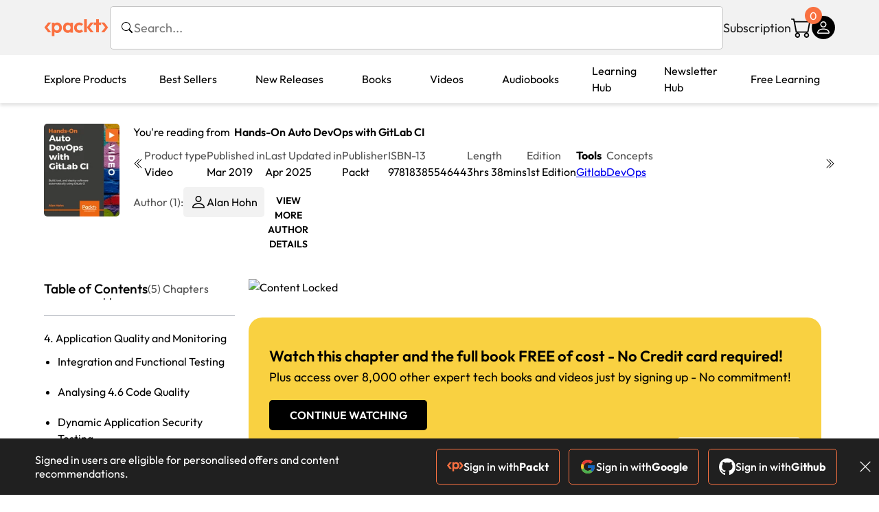

--- FILE ---
content_type: text/html; charset=UTF-8
request_url: https://www.packtpub.com/en-pt/product/hands-on-auto-devops-with-gitlab-ci-video-9781838554644/chapter/custom-ci-infrastructure-108644/section/autoscaling-runners-using-cloud-resources-108647
body_size: 16886
content:
<!DOCTYPE html>
<html lang="en">
<head>
    <meta charset="utf-8">
    <meta name="referrer" content="no-referrer-when-downgrade">
    <meta http-equiv="X-UA-Compatible" content="IE=edge">
    <meta name="viewport" content="width=device-width, initial-scale=1">
    
    <script>
        window.dataLayer = window.dataLayer || [];
        function gtag(){dataLayer.push(arguments);}

        gtag('consent', 'default', {
            'ad_user_data': 'denied',
            'ad_personalization': 'denied',
            'ad_storage': 'denied',
            'analytics_storage': 'denied',
            'region': ["AT", "BE", "BG", "HR", "CY", "CZ", "DK", "EE", "FI", "FR", "DE", "EL", "ES", "HU", "IE", "IS", "IT", "LI", "LV", "LT", "LU", "MT", "NL", "NO", "PL", "PT", "RO", "SK", "SI", "SE", "UK", "US-CA"]
        });
    </script>

    <title>Packt+ | Advance your knowledge in tech</title>
    <meta name="description" content="Access over 7,500 Programming &amp; Development eBooks and videos to advance your IT skills. Enjoy unlimited access to over 100 new titles every month on the latest technologies and trends" />

    <meta name="Storebot-Google" content="noindex" />

    <meta name="robots" content="index,follow" />
    <link rel="preload" as="style" href="https://www.packtpub.com/rebuild/build/assets/reader-Cvk6bO1f.css" /><link rel="stylesheet" href="https://www.packtpub.com/rebuild/build/assets/reader-Cvk6bO1f.css" />        <link rel="modulepreload" href="https://www.packtpub.com/rebuild/build/assets/app-CykFrol4.js" /><script type="module" src="https://www.packtpub.com/rebuild/build/assets/app-CykFrol4.js"></script>
    <link rel="icon" href="/favicon.ico" sizes="48x48" >
<link rel="icon" href="/favicon.svg" sizes="any" type="image/svg+xml">
<link rel="apple-touch-icon" href="/apple-touch-icon.png"/>
    <style>
    @font-face {
        font-family: 'Outfit';
        font-style: normal;
        font-display: swap;
        src: local('Outfit'), url('https://www.packtpub.com/rebuild/build/assets/Outfit-VariableFont_wght-B-fmKU8E.woff2') format('woff2');
        font-weight: 100 1000;
    }

    * {
        font-family: 'Outfit', Arial, Helvetica, sans-serif;
        font-optical-sizing: auto;
        font-weight: 400;
        font-style: normal;
    }
</style>
        <!-- Open Graph Tags  -->
<meta property="og:site_name" content="Packt" />
<meta property="og:image" content="https://content.packt.com/V13411/cover_image.jpg?version=1743680713" />
<meta property="og:image:secure_url" content="https://content.packt.com/V13411/cover_image.jpg?version=1743680713" />
<meta property="og:title" content="Packt+ | Advance your knowledge in tech" />
<meta property="og:description" content="Access over 7,500 Programming &amp; Development eBooks and videos to advance your IT skills. Enjoy unlimited access to over 100 new titles every month on the latest technologies and trends" />

<!-- Twitter Tags  -->
<meta name="twitter:title" content="Packt+ | Advance your knowledge in tech" />
<meta name="twitter:description" content="Access over 7,500 Programming &amp; Development eBooks and videos to advance your IT skills. Enjoy unlimited access to over 100 new titles every month on the latest technologies and trends" />
    <!-- Twitter Card  -->
<meta name="twitter:card" content="summary" />
<meta name="twitter:site" content="@PacktPub" />
<meta name="twitter:creator" content="@PacktPub" />

<meta name="twitter:image" content="https://content.packt.com/V13411/cover_image.jpg?version=1743680713" />

            <script>
            window.pageName = "reader";
        </script>
                <script>
            window.packtPubBaseUrl = "https://www.packtpub.com/en-pt";
        </script>
        
    <script>
        window.cartItems = [];
    </script>

    
    
    <script async src="https://91519dce225c6867.packtpub.com/gtag/js?id=G-Q4R8G7SJDK"></script>
    <script>
        window.dataLayer = window.dataLayer || [];
        function gtag(){dataLayer.push(arguments);}

        gtag('js', new Date());

        gtag('config', "G-Q4R8G7SJDK", {
            'server_container_url': 'https://91519dce225c6867.packtpub.com',
                    });

        gtag('consent', 'default', {
            'ad_user_data': 'denied',
            'ad_personalization': 'denied',
            'ad_storage': 'denied',
            'analytics_storage': 'denied',
            'region': ["AT", "BE", "BG", "HR", "CY", "CZ", "DK", "EE", "FI", "FR", "DE", "EL", "ES", "HU", "IE", "IS", "IT", "LI", "LV", "LT", "LU", "MT", "NL", "NO", "PL", "PT", "RO", "SK", "SI", "SE", "UK", "US-CA"]
        });

                                gtag('set', 'user_properties', {
                                'user_locale': 'en-us',
                                            });
            
                        gtag('config', 'G-Q4R8G7SJDK', {
                                'page_locale': 'en-pt',
                'page_country': 'pt',
                                'page_currency': 'EUR'
            });
                    
        // Get GA4 session ID and client ID from gtag and send to backend
        (function() {
            const measurementId = "G-Q4R8G7SJDK";
            
            function setGACookies(sessionId, clientId) {
                if (sessionId) {
                    // Store session ID in cookie for backend access (30 minutes expiry - matches GA4 session timeout)
                    document.cookie = 'X-GA-Session-ID=' + encodeURIComponent(sessionId) + '; path=/; max-age=1800; SameSite=Lax';
                }
                
                if (clientId) {
                    // Store client ID in cookie (2 years expiry - matches GA4 client ID lifetime)
                    document.cookie = 'X-GA-Client-ID=' + encodeURIComponent(clientId) + '; path=/; max-age=63072000; SameSite=Lax';
                }
            }

            function getGAAnalyticsData() {
                // Wait for gtag to be ready
                if (typeof gtag === 'undefined') {
                    setTimeout(getGAAnalyticsData, 100);
                    return;
                }

                // Method 1: Try to get session_id and client_id using gtag('get')
                // Note: This may not work in all browsers/configurations, so we have fallbacks
                try {
                    gtag('get', measurementId, 'session_id', function(sessionId) {
                        gtag('get', measurementId, 'client_id', function(clientId) {
                            if (sessionId || clientId) {
                                setGACookies(sessionId, clientId);
                            } else {
                                // Fallback: Parse from _ga cookie
                                parseGACookies();
                            }
                        });
                    });
                } catch (e) {
                    // Fallback: Parse from cookies
                    parseGACookies();
                }
            }

            function parseGACookies() {
                // Fallback: Parse _ga cookie format: GA1.2.XXXXXXXXX.YYYYYYYYY
                // Where XXXXXXX is client ID and YYYYYYYY is session start time
                const gaCookie = document.cookie.split('; ').find(row => row.startsWith('_ga='));
                if (gaCookie) {
                    const gaValue = gaCookie.split('=')[1];
                    const parts = gaValue.split('.');
                    if (parts.length >= 4) {
                        // Client ID is parts[2] + parts[3]
                        const clientId = parts[2] + '.' + parts[3];
                        setGACookies(null, clientId);
                    }
                }

                // Also try _ga_<MEASUREMENT_ID> cookie which has more structured data
                const gaMeasurementCookie = document.cookie.split('; ').find(row => row.startsWith('_ga_' + measurementId.replace('G-', '') + '='));
                if (gaMeasurementCookie) {
                    try {
                        const cookieValue = gaMeasurementCookie.split('=')[1];
                        const decoded = decodeURIComponent(cookieValue);
                        // The cookie format is: GS1.1.<session_id>.<timestamp>
                        const cookieParts = decoded.split('.');
                        if (cookieParts.length >= 4) {
                            const sessionId = cookieParts[2];
                            setGACookies(sessionId, null);
                        }
                    } catch (e) {
                        // Ignore parsing errors
                    }
                }
            }

            // Get analytics data after gtag is initialized
            // Use a longer delay to ensure gtag is fully loaded
            if (document.readyState === 'loading') {
                document.addEventListener('DOMContentLoaded', function() {
                    setTimeout(getGAAnalyticsData, 1500);
                });
            } else {
                setTimeout(getGAAnalyticsData, 1500);
            }

            // Also try to capture session_id from gtag events as a backup
            // This fires when any gtag event is sent
            const originalGtag = window.gtag;
            if (originalGtag) {
                window.gtag = function() {
                    const args = Array.from(arguments);
                    // Check if this is an event that might contain session info
                    if (args[0] === 'event' || args[0] === 'config') {
                        // Try to extract session_id from the event
                        const config = args[2] || {};
                        if (config.session_id) {
                            setGACookies(config.session_id, config.client_id);
                        }
                    }
                    return originalGtag.apply(this, arguments);
                };
            }
        })();
    </script>
</head>

<body>
<div class="float-alert-container"></div>


<noscript>
        <iframe src="https://91519dce225c6867.packtpub.com/ns.html?id=GTM-N8ZG435Z" height="0" width="0" style="display:none;visibility:hidden"></iframe>
    </noscript>
<!-- End Google Tag Manager (noscript) -->
    <header class="header-sticky header">
    <div class="rebuild-container header-wrapper">
        <a href="https://www.packtpub.com/en-pt" class="header-logo-link">
            <img src="https://www.packtpub.com/rebuild/build/assets/packt-Dz-8EKdV.svg" alt="Packt"  class="header-logo">
        </a>
        <form class="search desktop"
    data-search="https://www.packtpub.com/api/rebuild/header/search"
    data-method="POST"
    action="https://www.packtpub.com/en-pt/search"
>
    <img
    src="https://www.packtpub.com/rebuild/build/assets/search-BHSZlKFs.svg"
    class="svg-icon icon icon-2 search-box-icon"
    
    alt="Search icon"
/>
    <input
        type="text"
        name="q"
        class="search-input"
        placeholder="Search..."
        id="search"
        autocomplete="off"
    />
    
        
    <span class="loader d-none"></span>
    <img
    src="https://www.packtpub.com/rebuild/build/assets/close-BX_BCJyJ.svg"
    class="svg-icon search-close d-none"
    
    alt="Close icon"
/>
    <div class="search-results d-none scrollbar" id="results"></div>
</form>
<div class="header-search-mobile device">
    <img
    src="https://www.packtpub.com/rebuild/build/assets/search-BHSZlKFs.svg"
    class="svg-icon icon icon-2 search-box-icon mobile-search-icon"
    data-toggle="search, header-logo, header-actions, header-logo-link, mobile-search-close:d-none, mobile-search-icon:d-none" data-toggle-override="desktop"
    alt="Search icon"
/>
    <span
        class="mobile-search-close d-none"
        data-toggle="search, header-logo, header-actions, header-logo-link, mobile-search-close:d-none, mobile-search-icon:d-none"
        data-toggle-override="desktop"
    >
        CANCEL
    </span>
</div>

<script>
    window.searchIcon = "https:\/\/www.packtpub.com\/rebuild\/build\/assets\/search-BHSZlKFs.svg";
    window.countryCode = "pt";
</script>
        <div class="header-actions">
            <a class="header-actions-link desktop"
                                    href="https://www.packtpub.com/en-pt/subscribe"
                            >
                Subscription
            </a>
            <div class="header-cart">
    <span class="header-cart-count">
        0
    </span>
    <div class="header-cart-basket"
         data-dropdown-target="header-cart-dropdown"
    >
        <img
    src="https://www.packtpub.com/rebuild/build/assets/cart-DmoNpZZc.svg"
    class="svg-icon icon icon-5"
    
    alt="Cart icon"
/>
        <div
            class="header-dropdown-active header-dropdown-active-left"
            id="header-cart-dropdown"
            data-dropdown-target="header-cart-dropdown"
            data-analytics-type="view_cart"
            data-analytics-currency="EUR"
        >
            <div class="header-dropdown-active-wrapper header-dropdown-active-wrapper-border">
                <div class="header-dropdown-active-header device">
                    <div class="header-dropdown-active-header-placeholder">
                        Your Cart
                        <span>(0 item)</span>
                    </div>
                    <img
    src="https://www.packtpub.com/rebuild/build/assets/close-BX_BCJyJ.svg"
    class="svg-icon icon icon-1"
    data-dropdown-target="header-cart-dropdown"
    alt="Close icon"
/>
                </div>
                <div
                    class="header-dropdown-active-body ">
                                            You have no products in your basket yet
                                                                                                                <div class="header-cart-discount">
                                <div class="header-cart-discount-toggle">
                                <span class="header-cart-discount-toggle-text">
                                                                            Save more on your purchases!
                                                                    </span>
                                    <span class="header-cart-discount-toggle-icon">
                                        <img
    src="https://www.packtpub.com/rebuild/build/assets/chevron-up-grey-CJySprCs.svg"
    class="svg-icon icon-2 toggle-icon rotated"
    
    alt="discount-offer-chevron-icon"
/>
                                    </span>
                                </div>
                                <div id="discountInfo" class="header-cart-discount-info">
                                                                            <div class="header-cart-discount-options-option">
                                            <input type="checkbox"
                                                   
                                                   disabled>
                                            <label>Buy 2 products and get 15% off</label>
                                        </div>
                                                                            <div class="header-cart-discount-options-option">
                                            <input type="checkbox"
                                                   
                                                   disabled>
                                            <label>Buy 3-4 products and get 20% off</label>
                                        </div>
                                                                            <div class="header-cart-discount-options-option">
                                            <input type="checkbox"
                                                   
                                                   disabled>
                                            <label>Buy 5+ products and get 30% off</label>
                                        </div>
                                    
                                    <span>
                                                                                     Savings automatically calculated. No voucher code required.
                                                                            </span>
                                </div>
                            </div>
                                            
                                                <div class="header-cart-dropdown-checkout">
                                <a class="rebuild-btn rebuild-btn-primary"
                                   href="https://www.packtpub.com/checkout" title="Checkout">
                                    Checkout
                                </a>
                            </div>
                        </div>
                </div>
            </div>
        </div>
    </div>
</div>
            <div class="header-user">
    <div class="header-user-account"
         data-dropdown-target="header-user-dropdown"
    >
                    <img
    src="https://www.packtpub.com/rebuild/build/assets/profile-RD2gMNMF.svg"
    class="svg-icon icon icon--light icon-4"
    
    alt="Profile icon"
/>
                <div class="header-dropdown-active " id="header-user-dropdown" data-dropdown-target="header-user-dropdown">
            <div class="header-dropdown-active-wrapper header-dropdown-active-wrapper-border">
                <div class="header-dropdown-active-header device">
                    <div class="header-dropdown-active-header-placeholder">Account</div>
                    <img
    src="https://www.packtpub.com/rebuild/build/assets/close-BX_BCJyJ.svg"
    class="svg-icon icon icon-4"
    data-dropdown-target="header-user-dropdown"
    alt="Close icon"
/>
                </div>
                <div class="header-dropdown-active-body">
                                            <div class="header-dropdown-active-body">
                            <a class="rebuild-btn rebuild-btn-primary" href="https://www.packtpub.com/login?returnUrl=https://www.packtpub.com/en-pt/product/hands-on-auto-devops-with-gitlab-ci-video-9781838554644/chapter/custom-ci-infrastructure-108644/section/autoscaling-runners-using-cloud-resources-108647">Sign in</a>
                            <span>New User? <a href="https://www.packtpub.com/register?returnUrl=https://www.packtpub.com/en-pt/product/hands-on-auto-devops-with-gitlab-ci-video-9781838554644/chapter/custom-ci-infrastructure-108644/section/autoscaling-runners-using-cloud-resources-108647">Create Account</a></span>
                        </div>
                                                                                <a href="https://www.packtpub.com/my-account/details" class="header-dropdown-active-footer-link">
                        Your Account</a>
                    <a href="https://www.packtpub.com/my-account/orders" class="header-dropdown-active-footer-link">
                        Your Orders
                    </a>
                    <div class="header-dropdown-active-footer-seperator"></div>
                                        <div class="header-dropdown-active-footer-country" data-modal-open="country-modal">
                        <span>Country Selection:</span>
                                                    <img
                                loading="lazy"
                                src="/images/countries/portugal.png"
                                alt="countryFlag"
                                class="header-dropdown-active-footer-country-flag"
                                width="25"
                                height="18"
                            />
                                            </div>
                                                        </div>
            </div>
        </div>
    </div>
    <div id="country-modal" class="rebuild-modal  d-none" data-has-errors="">
    <div class="rebuild-modal-content ">
        <div class="rebuild-modal-content-header">
            <h2 class="rebuild-modal-content-header-title">Change country</h2>
            <img
    src="https://www.packtpub.com/rebuild/build/assets/close-BX_BCJyJ.svg"
    class="svg-icon icon icon-4"
    data-modal-close="country-modal"
    alt="Modal Close icon"
/>
       </div>
        <div class="rebuild-modal-content-body scrollbar">
            <div class="header-countrypicker-body-wrapper">
    <div class="header-countrypicker-body-wrapper-input">
        <img
    src="https://www.packtpub.com/rebuild/build/assets/search-BHSZlKFs.svg"
    class="svg-icon icon-2"
    
    alt="Country selected"
/>
        <input type="text" placeholder="Search country" id="SearchCountry" data-search-input class="header-countrypicker-body-wrapper-input-input">
        <img
    src="https://www.packtpub.com/rebuild/build/assets/close-BX_BCJyJ.svg"
    class="svg-icon icon-2 d-none"
    data-search-input-cancel=""
    alt="Country selected"
/>
    </div>

    <div class="header-countrypicker-body-wrapper-result">
                                
        <a
            class="header-countrypicker-body-country "
            href="https://www.packtpub.com/en-us/product/hands-on-auto-devops-with-gitlab-ci-video-9781838554644/chapter/custom-ci-infrastructure-108644/section/autoscaling-runners-using-cloud-resources-108647">
            <div class="header-countrypicker-body-country-flag">
                <img src="/images/countries/us.png" alt="country flag" loading="lazy">
                <span>United States</span>
                <div class="tick ">
                    <img
    src="https://www.packtpub.com/rebuild/build/assets/tick-CxqPKpDp.svg"
    class="svg-icon icon icon-2"
    
    alt="Country selected"
/>
                </div>

            </div>
        </a>
        
                                        
        <a
            class="header-countrypicker-body-country "
            href="https://www.packtpub.com/en-gb/product/hands-on-auto-devops-with-gitlab-ci-video-9781838554644/chapter/custom-ci-infrastructure-108644/section/autoscaling-runners-using-cloud-resources-108647">
            <div class="header-countrypicker-body-country-flag">
                <img src="/images/countries/gb.png" alt="country flag" loading="lazy">
                <span>Great Britain</span>
                <div class="tick ">
                    <img
    src="https://www.packtpub.com/rebuild/build/assets/tick-CxqPKpDp.svg"
    class="svg-icon icon icon-2"
    
    alt="Country selected"
/>
                </div>

            </div>
        </a>
        
                                        
        <a
            class="header-countrypicker-body-country "
            href="https://www.packtpub.com/en-in/product/hands-on-auto-devops-with-gitlab-ci-video-9781838554644/chapter/custom-ci-infrastructure-108644/section/autoscaling-runners-using-cloud-resources-108647">
            <div class="header-countrypicker-body-country-flag">
                <img src="/images/countries/india.png" alt="country flag" loading="lazy">
                <span>India</span>
                <div class="tick ">
                    <img
    src="https://www.packtpub.com/rebuild/build/assets/tick-CxqPKpDp.svg"
    class="svg-icon icon icon-2"
    
    alt="Country selected"
/>
                </div>

            </div>
        </a>
        
                                        
        <a
            class="header-countrypicker-body-country "
            href="https://www.packtpub.com/en-de/product/hands-on-auto-devops-with-gitlab-ci-video-9781838554644/chapter/custom-ci-infrastructure-108644/section/autoscaling-runners-using-cloud-resources-108647">
            <div class="header-countrypicker-body-country-flag">
                <img src="/images/countries/germany.png" alt="country flag" loading="lazy">
                <span>Germany</span>
                <div class="tick ">
                    <img
    src="https://www.packtpub.com/rebuild/build/assets/tick-CxqPKpDp.svg"
    class="svg-icon icon icon-2"
    
    alt="Country selected"
/>
                </div>

            </div>
        </a>
        
                                        
        <a
            class="header-countrypicker-body-country "
            href="https://www.packtpub.com/en-fr/product/hands-on-auto-devops-with-gitlab-ci-video-9781838554644/chapter/custom-ci-infrastructure-108644/section/autoscaling-runners-using-cloud-resources-108647">
            <div class="header-countrypicker-body-country-flag">
                <img src="/images/countries/france.png" alt="country flag" loading="lazy">
                <span>France</span>
                <div class="tick ">
                    <img
    src="https://www.packtpub.com/rebuild/build/assets/tick-CxqPKpDp.svg"
    class="svg-icon icon icon-2"
    
    alt="Country selected"
/>
                </div>

            </div>
        </a>
        
                                        
        <a
            class="header-countrypicker-body-country "
            href="https://www.packtpub.com/en-ca/product/hands-on-auto-devops-with-gitlab-ci-video-9781838554644/chapter/custom-ci-infrastructure-108644/section/autoscaling-runners-using-cloud-resources-108647">
            <div class="header-countrypicker-body-country-flag">
                <img src="/images/countries/canada.png" alt="country flag" loading="lazy">
                <span>Canada</span>
                <div class="tick ">
                    <img
    src="https://www.packtpub.com/rebuild/build/assets/tick-CxqPKpDp.svg"
    class="svg-icon icon icon-2"
    
    alt="Country selected"
/>
                </div>

            </div>
        </a>
        
                                        
        <a
            class="header-countrypicker-body-country "
            href="https://www.packtpub.com/en-ru/product/hands-on-auto-devops-with-gitlab-ci-video-9781838554644/chapter/custom-ci-infrastructure-108644/section/autoscaling-runners-using-cloud-resources-108647">
            <div class="header-countrypicker-body-country-flag">
                <img src="/images/countries/russia.png" alt="country flag" loading="lazy">
                <span>Russia</span>
                <div class="tick ">
                    <img
    src="https://www.packtpub.com/rebuild/build/assets/tick-CxqPKpDp.svg"
    class="svg-icon icon icon-2"
    
    alt="Country selected"
/>
                </div>

            </div>
        </a>
        
                                        
        <a
            class="header-countrypicker-body-country "
            href="https://www.packtpub.com/en-es/product/hands-on-auto-devops-with-gitlab-ci-video-9781838554644/chapter/custom-ci-infrastructure-108644/section/autoscaling-runners-using-cloud-resources-108647">
            <div class="header-countrypicker-body-country-flag">
                <img src="/images/countries/spain.png" alt="country flag" loading="lazy">
                <span>Spain</span>
                <div class="tick ">
                    <img
    src="https://www.packtpub.com/rebuild/build/assets/tick-CxqPKpDp.svg"
    class="svg-icon icon icon-2"
    
    alt="Country selected"
/>
                </div>

            </div>
        </a>
        
                                        
        <a
            class="header-countrypicker-body-country "
            href="https://www.packtpub.com/en-br/product/hands-on-auto-devops-with-gitlab-ci-video-9781838554644/chapter/custom-ci-infrastructure-108644/section/autoscaling-runners-using-cloud-resources-108647">
            <div class="header-countrypicker-body-country-flag">
                <img src="/images/countries/brazil.png" alt="country flag" loading="lazy">
                <span>Brazil</span>
                <div class="tick ">
                    <img
    src="https://www.packtpub.com/rebuild/build/assets/tick-CxqPKpDp.svg"
    class="svg-icon icon icon-2"
    
    alt="Country selected"
/>
                </div>

            </div>
        </a>
        
                                        
        <a
            class="header-countrypicker-body-country "
            href="https://www.packtpub.com/en-au/product/hands-on-auto-devops-with-gitlab-ci-video-9781838554644/chapter/custom-ci-infrastructure-108644/section/autoscaling-runners-using-cloud-resources-108647">
            <div class="header-countrypicker-body-country-flag">
                <img src="/images/countries/australia.png" alt="country flag" loading="lazy">
                <span>Australia</span>
                <div class="tick ">
                    <img
    src="https://www.packtpub.com/rebuild/build/assets/tick-CxqPKpDp.svg"
    class="svg-icon icon icon-2"
    
    alt="Country selected"
/>
                </div>

            </div>
        </a>
        
                <hr class="header-countrypicker-body-seprator">
                                        
        <a
            class="header-countrypicker-body-country "
            href="https://www.packtpub.com/en-sg/product/hands-on-auto-devops-with-gitlab-ci-video-9781838554644/chapter/custom-ci-infrastructure-108644/section/autoscaling-runners-using-cloud-resources-108647">
            <div class="header-countrypicker-body-country-flag">
                <img src="/images/countries/singapore.png" alt="country flag" loading="lazy">
                <span>Singapore</span>
                <div class="tick ">
                    <img
    src="https://www.packtpub.com/rebuild/build/assets/tick-CxqPKpDp.svg"
    class="svg-icon icon icon-2"
    
    alt="Country selected"
/>
                </div>

            </div>
        </a>
        
                                        
        <a
            class="header-countrypicker-body-country "
            href="https://www.packtpub.com/en-ic/product/hands-on-auto-devops-with-gitlab-ci-video-9781838554644/chapter/custom-ci-infrastructure-108644/section/autoscaling-runners-using-cloud-resources-108647">
            <div class="header-countrypicker-body-country-flag">
                <img src="https://cdn.packtpub.com/flag/f900347a-7f82-4722-b327-7ed5161ed2ce_Flag_of_the_Canary_Islands.png" alt="country flag" loading="lazy">
                <span>Canary Islands</span>
                <div class="tick ">
                    <img
    src="https://www.packtpub.com/rebuild/build/assets/tick-CxqPKpDp.svg"
    class="svg-icon icon icon-2"
    
    alt="Country selected"
/>
                </div>

            </div>
        </a>
        
                                        
        <a
            class="header-countrypicker-body-country "
            href="https://www.packtpub.com/en-hu/product/hands-on-auto-devops-with-gitlab-ci-video-9781838554644/chapter/custom-ci-infrastructure-108644/section/autoscaling-runners-using-cloud-resources-108647">
            <div class="header-countrypicker-body-country-flag">
                <img src="/images/countries/hungary.png" alt="country flag" loading="lazy">
                <span>Hungary</span>
                <div class="tick ">
                    <img
    src="https://www.packtpub.com/rebuild/build/assets/tick-CxqPKpDp.svg"
    class="svg-icon icon icon-2"
    
    alt="Country selected"
/>
                </div>

            </div>
        </a>
        
                                        
        <a
            class="header-countrypicker-body-country "
            href="https://www.packtpub.com/en-ua/product/hands-on-auto-devops-with-gitlab-ci-video-9781838554644/chapter/custom-ci-infrastructure-108644/section/autoscaling-runners-using-cloud-resources-108647">
            <div class="header-countrypicker-body-country-flag">
                <img src="/images/countries/ukraine.png" alt="country flag" loading="lazy">
                <span>Ukraine</span>
                <div class="tick ">
                    <img
    src="https://www.packtpub.com/rebuild/build/assets/tick-CxqPKpDp.svg"
    class="svg-icon icon icon-2"
    
    alt="Country selected"
/>
                </div>

            </div>
        </a>
        
                                        
        <a
            class="header-countrypicker-body-country "
            href="https://www.packtpub.com/en-lu/product/hands-on-auto-devops-with-gitlab-ci-video-9781838554644/chapter/custom-ci-infrastructure-108644/section/autoscaling-runners-using-cloud-resources-108647">
            <div class="header-countrypicker-body-country-flag">
                <img src="/images/countries/lux.png" alt="country flag" loading="lazy">
                <span>Luxembourg</span>
                <div class="tick ">
                    <img
    src="https://www.packtpub.com/rebuild/build/assets/tick-CxqPKpDp.svg"
    class="svg-icon icon icon-2"
    
    alt="Country selected"
/>
                </div>

            </div>
        </a>
        
                                        
        <a
            class="header-countrypicker-body-country "
            href="https://www.packtpub.com/en-ee/product/hands-on-auto-devops-with-gitlab-ci-video-9781838554644/chapter/custom-ci-infrastructure-108644/section/autoscaling-runners-using-cloud-resources-108647">
            <div class="header-countrypicker-body-country-flag">
                <img src="/images/countries/estonia.png" alt="country flag" loading="lazy">
                <span>Estonia</span>
                <div class="tick ">
                    <img
    src="https://www.packtpub.com/rebuild/build/assets/tick-CxqPKpDp.svg"
    class="svg-icon icon icon-2"
    
    alt="Country selected"
/>
                </div>

            </div>
        </a>
        
                                        
        <a
            class="header-countrypicker-body-country "
            href="https://www.packtpub.com/en-lt/product/hands-on-auto-devops-with-gitlab-ci-video-9781838554644/chapter/custom-ci-infrastructure-108644/section/autoscaling-runners-using-cloud-resources-108647">
            <div class="header-countrypicker-body-country-flag">
                <img src="/images/countries/lithuania.png" alt="country flag" loading="lazy">
                <span>Lithuania</span>
                <div class="tick ">
                    <img
    src="https://www.packtpub.com/rebuild/build/assets/tick-CxqPKpDp.svg"
    class="svg-icon icon icon-2"
    
    alt="Country selected"
/>
                </div>

            </div>
        </a>
        
                                        
        <a
            class="header-countrypicker-body-country "
            href="https://www.packtpub.com/en-kr/product/hands-on-auto-devops-with-gitlab-ci-video-9781838554644/chapter/custom-ci-infrastructure-108644/section/autoscaling-runners-using-cloud-resources-108647">
            <div class="header-countrypicker-body-country-flag">
                <img src="/images/countries/southkorea.png" alt="country flag" loading="lazy">
                <span>South Korea</span>
                <div class="tick ">
                    <img
    src="https://www.packtpub.com/rebuild/build/assets/tick-CxqPKpDp.svg"
    class="svg-icon icon icon-2"
    
    alt="Country selected"
/>
                </div>

            </div>
        </a>
        
                                        
        <a
            class="header-countrypicker-body-country "
            href="https://www.packtpub.com/en-tr/product/hands-on-auto-devops-with-gitlab-ci-video-9781838554644/chapter/custom-ci-infrastructure-108644/section/autoscaling-runners-using-cloud-resources-108647">
            <div class="header-countrypicker-body-country-flag">
                <img src="/images/countries/turkey.png" alt="country flag" loading="lazy">
                <span>Turkey</span>
                <div class="tick ">
                    <img
    src="https://www.packtpub.com/rebuild/build/assets/tick-CxqPKpDp.svg"
    class="svg-icon icon icon-2"
    
    alt="Country selected"
/>
                </div>

            </div>
        </a>
        
                                        
        <a
            class="header-countrypicker-body-country "
            href="https://www.packtpub.com/en-ch/product/hands-on-auto-devops-with-gitlab-ci-video-9781838554644/chapter/custom-ci-infrastructure-108644/section/autoscaling-runners-using-cloud-resources-108647">
            <div class="header-countrypicker-body-country-flag">
                <img src="/images/countries/switzerland.png" alt="country flag" loading="lazy">
                <span>Switzerland</span>
                <div class="tick ">
                    <img
    src="https://www.packtpub.com/rebuild/build/assets/tick-CxqPKpDp.svg"
    class="svg-icon icon icon-2"
    
    alt="Country selected"
/>
                </div>

            </div>
        </a>
        
                                        
        <a
            class="header-countrypicker-body-country "
            href="https://www.packtpub.com/en-co/product/hands-on-auto-devops-with-gitlab-ci-video-9781838554644/chapter/custom-ci-infrastructure-108644/section/autoscaling-runners-using-cloud-resources-108647">
            <div class="header-countrypicker-body-country-flag">
                <img src="/images/countries/colombia.png" alt="country flag" loading="lazy">
                <span>Colombia</span>
                <div class="tick ">
                    <img
    src="https://www.packtpub.com/rebuild/build/assets/tick-CxqPKpDp.svg"
    class="svg-icon icon icon-2"
    
    alt="Country selected"
/>
                </div>

            </div>
        </a>
        
                                        
        <a
            class="header-countrypicker-body-country "
            href="https://www.packtpub.com/en-tw/product/hands-on-auto-devops-with-gitlab-ci-video-9781838554644/chapter/custom-ci-infrastructure-108644/section/autoscaling-runners-using-cloud-resources-108647">
            <div class="header-countrypicker-body-country-flag">
                <img src="/images/countries/taiwan.png" alt="country flag" loading="lazy">
                <span>Taiwan</span>
                <div class="tick ">
                    <img
    src="https://www.packtpub.com/rebuild/build/assets/tick-CxqPKpDp.svg"
    class="svg-icon icon icon-2"
    
    alt="Country selected"
/>
                </div>

            </div>
        </a>
        
                                        
        <a
            class="header-countrypicker-body-country "
            href="https://www.packtpub.com/en-cl/product/hands-on-auto-devops-with-gitlab-ci-video-9781838554644/chapter/custom-ci-infrastructure-108644/section/autoscaling-runners-using-cloud-resources-108647">
            <div class="header-countrypicker-body-country-flag">
                <img src="/images/countries/chile.png" alt="country flag" loading="lazy">
                <span>Chile</span>
                <div class="tick ">
                    <img
    src="https://www.packtpub.com/rebuild/build/assets/tick-CxqPKpDp.svg"
    class="svg-icon icon icon-2"
    
    alt="Country selected"
/>
                </div>

            </div>
        </a>
        
                                        
        <a
            class="header-countrypicker-body-country "
            href="https://www.packtpub.com/en-no/product/hands-on-auto-devops-with-gitlab-ci-video-9781838554644/chapter/custom-ci-infrastructure-108644/section/autoscaling-runners-using-cloud-resources-108647">
            <div class="header-countrypicker-body-country-flag">
                <img src="/images/countries/norway.png" alt="country flag" loading="lazy">
                <span>Norway</span>
                <div class="tick ">
                    <img
    src="https://www.packtpub.com/rebuild/build/assets/tick-CxqPKpDp.svg"
    class="svg-icon icon icon-2"
    
    alt="Country selected"
/>
                </div>

            </div>
        </a>
        
                                        
        <a
            class="header-countrypicker-body-country "
            href="https://www.packtpub.com/en-ec/product/hands-on-auto-devops-with-gitlab-ci-video-9781838554644/chapter/custom-ci-infrastructure-108644/section/autoscaling-runners-using-cloud-resources-108647">
            <div class="header-countrypicker-body-country-flag">
                <img src="/images/countries/ecuador.png" alt="country flag" loading="lazy">
                <span>Ecuador</span>
                <div class="tick ">
                    <img
    src="https://www.packtpub.com/rebuild/build/assets/tick-CxqPKpDp.svg"
    class="svg-icon icon icon-2"
    
    alt="Country selected"
/>
                </div>

            </div>
        </a>
        
                                        
        <a
            class="header-countrypicker-body-country "
            href="https://www.packtpub.com/en-id/product/hands-on-auto-devops-with-gitlab-ci-video-9781838554644/chapter/custom-ci-infrastructure-108644/section/autoscaling-runners-using-cloud-resources-108647">
            <div class="header-countrypicker-body-country-flag">
                <img src="/images/countries/indonesia.png" alt="country flag" loading="lazy">
                <span>Indonesia</span>
                <div class="tick ">
                    <img
    src="https://www.packtpub.com/rebuild/build/assets/tick-CxqPKpDp.svg"
    class="svg-icon icon icon-2"
    
    alt="Country selected"
/>
                </div>

            </div>
        </a>
        
                                        
        <a
            class="header-countrypicker-body-country "
            href="https://www.packtpub.com/en-nz/product/hands-on-auto-devops-with-gitlab-ci-video-9781838554644/chapter/custom-ci-infrastructure-108644/section/autoscaling-runners-using-cloud-resources-108647">
            <div class="header-countrypicker-body-country-flag">
                <img src="/images/countries/newzealand.png" alt="country flag" loading="lazy">
                <span>New Zealand</span>
                <div class="tick ">
                    <img
    src="https://www.packtpub.com/rebuild/build/assets/tick-CxqPKpDp.svg"
    class="svg-icon icon icon-2"
    
    alt="Country selected"
/>
                </div>

            </div>
        </a>
        
                                        
        <a
            class="header-countrypicker-body-country "
            href="https://www.packtpub.com/en-cy/product/hands-on-auto-devops-with-gitlab-ci-video-9781838554644/chapter/custom-ci-infrastructure-108644/section/autoscaling-runners-using-cloud-resources-108647">
            <div class="header-countrypicker-body-country-flag">
                <img src="/images/countries/cyprus.png" alt="country flag" loading="lazy">
                <span>Cyprus</span>
                <div class="tick ">
                    <img
    src="https://www.packtpub.com/rebuild/build/assets/tick-CxqPKpDp.svg"
    class="svg-icon icon icon-2"
    
    alt="Country selected"
/>
                </div>

            </div>
        </a>
        
                                        
        <a
            class="header-countrypicker-body-country "
            href="https://www.packtpub.com/en-dk/product/hands-on-auto-devops-with-gitlab-ci-video-9781838554644/chapter/custom-ci-infrastructure-108644/section/autoscaling-runners-using-cloud-resources-108647">
            <div class="header-countrypicker-body-country-flag">
                <img src="/images/countries/denmark.png" alt="country flag" loading="lazy">
                <span>Denmark</span>
                <div class="tick ">
                    <img
    src="https://www.packtpub.com/rebuild/build/assets/tick-CxqPKpDp.svg"
    class="svg-icon icon icon-2"
    
    alt="Country selected"
/>
                </div>

            </div>
        </a>
        
                                        
        <a
            class="header-countrypicker-body-country "
            href="https://www.packtpub.com/en-fi/product/hands-on-auto-devops-with-gitlab-ci-video-9781838554644/chapter/custom-ci-infrastructure-108644/section/autoscaling-runners-using-cloud-resources-108647">
            <div class="header-countrypicker-body-country-flag">
                <img src="/images/countries/finland.png" alt="country flag" loading="lazy">
                <span>Finland</span>
                <div class="tick ">
                    <img
    src="https://www.packtpub.com/rebuild/build/assets/tick-CxqPKpDp.svg"
    class="svg-icon icon icon-2"
    
    alt="Country selected"
/>
                </div>

            </div>
        </a>
        
                                        
        <a
            class="header-countrypicker-body-country "
            href="https://www.packtpub.com/en-pl/product/hands-on-auto-devops-with-gitlab-ci-video-9781838554644/chapter/custom-ci-infrastructure-108644/section/autoscaling-runners-using-cloud-resources-108647">
            <div class="header-countrypicker-body-country-flag">
                <img src="/images/countries/poland.png" alt="country flag" loading="lazy">
                <span>Poland</span>
                <div class="tick ">
                    <img
    src="https://www.packtpub.com/rebuild/build/assets/tick-CxqPKpDp.svg"
    class="svg-icon icon icon-2"
    
    alt="Country selected"
/>
                </div>

            </div>
        </a>
        
                                        
        <a
            class="header-countrypicker-body-country "
            href="https://www.packtpub.com/en-mt/product/hands-on-auto-devops-with-gitlab-ci-video-9781838554644/chapter/custom-ci-infrastructure-108644/section/autoscaling-runners-using-cloud-resources-108647">
            <div class="header-countrypicker-body-country-flag">
                <img src="/images/countries/malta.png" alt="country flag" loading="lazy">
                <span>Malta</span>
                <div class="tick ">
                    <img
    src="https://www.packtpub.com/rebuild/build/assets/tick-CxqPKpDp.svg"
    class="svg-icon icon icon-2"
    
    alt="Country selected"
/>
                </div>

            </div>
        </a>
        
                                        
        <a
            class="header-countrypicker-body-country "
            href="https://www.packtpub.com/en-cz/product/hands-on-auto-devops-with-gitlab-ci-video-9781838554644/chapter/custom-ci-infrastructure-108644/section/autoscaling-runners-using-cloud-resources-108647">
            <div class="header-countrypicker-body-country-flag">
                <img src="/images/countries/czech.png" alt="country flag" loading="lazy">
                <span>Czechia</span>
                <div class="tick ">
                    <img
    src="https://www.packtpub.com/rebuild/build/assets/tick-CxqPKpDp.svg"
    class="svg-icon icon icon-2"
    
    alt="Country selected"
/>
                </div>

            </div>
        </a>
        
                                        
        <a
            class="header-countrypicker-body-country "
            href="https://www.packtpub.com/en-at/product/hands-on-auto-devops-with-gitlab-ci-video-9781838554644/chapter/custom-ci-infrastructure-108644/section/autoscaling-runners-using-cloud-resources-108647">
            <div class="header-countrypicker-body-country-flag">
                <img src="/images/countries/austria.png" alt="country flag" loading="lazy">
                <span>Austria</span>
                <div class="tick ">
                    <img
    src="https://www.packtpub.com/rebuild/build/assets/tick-CxqPKpDp.svg"
    class="svg-icon icon icon-2"
    
    alt="Country selected"
/>
                </div>

            </div>
        </a>
        
                                        
        <a
            class="header-countrypicker-body-country "
            href="https://www.packtpub.com/en-se/product/hands-on-auto-devops-with-gitlab-ci-video-9781838554644/chapter/custom-ci-infrastructure-108644/section/autoscaling-runners-using-cloud-resources-108647">
            <div class="header-countrypicker-body-country-flag">
                <img src="/images/countries/sweden.png" alt="country flag" loading="lazy">
                <span>Sweden</span>
                <div class="tick ">
                    <img
    src="https://www.packtpub.com/rebuild/build/assets/tick-CxqPKpDp.svg"
    class="svg-icon icon icon-2"
    
    alt="Country selected"
/>
                </div>

            </div>
        </a>
        
                                        
        <a
            class="header-countrypicker-body-country "
            href="https://www.packtpub.com/en-it/product/hands-on-auto-devops-with-gitlab-ci-video-9781838554644/chapter/custom-ci-infrastructure-108644/section/autoscaling-runners-using-cloud-resources-108647">
            <div class="header-countrypicker-body-country-flag">
                <img src="/images/countries/italy.png" alt="country flag" loading="lazy">
                <span>Italy</span>
                <div class="tick ">
                    <img
    src="https://www.packtpub.com/rebuild/build/assets/tick-CxqPKpDp.svg"
    class="svg-icon icon icon-2"
    
    alt="Country selected"
/>
                </div>

            </div>
        </a>
        
                                        
        <a
            class="header-countrypicker-body-country "
            href="https://www.packtpub.com/en-eg/product/hands-on-auto-devops-with-gitlab-ci-video-9781838554644/chapter/custom-ci-infrastructure-108644/section/autoscaling-runners-using-cloud-resources-108647">
            <div class="header-countrypicker-body-country-flag">
                <img src="/images/countries/egypt.png" alt="country flag" loading="lazy">
                <span>Egypt
</span>
                <div class="tick ">
                    <img
    src="https://www.packtpub.com/rebuild/build/assets/tick-CxqPKpDp.svg"
    class="svg-icon icon icon-2"
    
    alt="Country selected"
/>
                </div>

            </div>
        </a>
        
                                        
        <a
            class="header-countrypicker-body-country "
            href="https://www.packtpub.com/en-be/product/hands-on-auto-devops-with-gitlab-ci-video-9781838554644/chapter/custom-ci-infrastructure-108644/section/autoscaling-runners-using-cloud-resources-108647">
            <div class="header-countrypicker-body-country-flag">
                <img src="/images/countries/belgium.png" alt="country flag" loading="lazy">
                <span>Belgium</span>
                <div class="tick ">
                    <img
    src="https://www.packtpub.com/rebuild/build/assets/tick-CxqPKpDp.svg"
    class="svg-icon icon icon-2"
    
    alt="Country selected"
/>
                </div>

            </div>
        </a>
        
                                        
        <a
            class="header-countrypicker-body-country active"
            href="https://www.packtpub.com/en-pt/product/hands-on-auto-devops-with-gitlab-ci-video-9781838554644/chapter/custom-ci-infrastructure-108644/section/autoscaling-runners-using-cloud-resources-108647">
            <div class="header-countrypicker-body-country-flag">
                <img src="/images/countries/portugal.png" alt="country flag" loading="lazy">
                <span>Portugal</span>
                <div class="tick ">
                    <img
    src="https://www.packtpub.com/rebuild/build/assets/tick-CxqPKpDp.svg"
    class="svg-icon icon icon-2"
    
    alt="Country selected"
/>
                </div>

            </div>
        </a>
        
                                        
        <a
            class="header-countrypicker-body-country "
            href="https://www.packtpub.com/en-si/product/hands-on-auto-devops-with-gitlab-ci-video-9781838554644/chapter/custom-ci-infrastructure-108644/section/autoscaling-runners-using-cloud-resources-108647">
            <div class="header-countrypicker-body-country-flag">
                <img src="/images/countries/slovenia.png" alt="country flag" loading="lazy">
                <span>Slovenia</span>
                <div class="tick ">
                    <img
    src="https://www.packtpub.com/rebuild/build/assets/tick-CxqPKpDp.svg"
    class="svg-icon icon icon-2"
    
    alt="Country selected"
/>
                </div>

            </div>
        </a>
        
                                        
        <a
            class="header-countrypicker-body-country "
            href="https://www.packtpub.com/en-ie/product/hands-on-auto-devops-with-gitlab-ci-video-9781838554644/chapter/custom-ci-infrastructure-108644/section/autoscaling-runners-using-cloud-resources-108647">
            <div class="header-countrypicker-body-country-flag">
                <img src="/images/countries/ireland.png" alt="country flag" loading="lazy">
                <span>Ireland</span>
                <div class="tick ">
                    <img
    src="https://www.packtpub.com/rebuild/build/assets/tick-CxqPKpDp.svg"
    class="svg-icon icon icon-2"
    
    alt="Country selected"
/>
                </div>

            </div>
        </a>
        
                                        
        <a
            class="header-countrypicker-body-country "
            href="https://www.packtpub.com/en-ro/product/hands-on-auto-devops-with-gitlab-ci-video-9781838554644/chapter/custom-ci-infrastructure-108644/section/autoscaling-runners-using-cloud-resources-108647">
            <div class="header-countrypicker-body-country-flag">
                <img src="/images/countries/romania.png" alt="country flag" loading="lazy">
                <span>Romania</span>
                <div class="tick ">
                    <img
    src="https://www.packtpub.com/rebuild/build/assets/tick-CxqPKpDp.svg"
    class="svg-icon icon icon-2"
    
    alt="Country selected"
/>
                </div>

            </div>
        </a>
        
                                        
        <a
            class="header-countrypicker-body-country "
            href="https://www.packtpub.com/en-gr/product/hands-on-auto-devops-with-gitlab-ci-video-9781838554644/chapter/custom-ci-infrastructure-108644/section/autoscaling-runners-using-cloud-resources-108647">
            <div class="header-countrypicker-body-country-flag">
                <img src="/images/countries/greece.png" alt="country flag" loading="lazy">
                <span>Greece</span>
                <div class="tick ">
                    <img
    src="https://www.packtpub.com/rebuild/build/assets/tick-CxqPKpDp.svg"
    class="svg-icon icon icon-2"
    
    alt="Country selected"
/>
                </div>

            </div>
        </a>
        
                                        
        <a
            class="header-countrypicker-body-country "
            href="https://www.packtpub.com/en-ar/product/hands-on-auto-devops-with-gitlab-ci-video-9781838554644/chapter/custom-ci-infrastructure-108644/section/autoscaling-runners-using-cloud-resources-108647">
            <div class="header-countrypicker-body-country-flag">
                <img src="/images/countries/argentina.png" alt="country flag" loading="lazy">
                <span>Argentina</span>
                <div class="tick ">
                    <img
    src="https://www.packtpub.com/rebuild/build/assets/tick-CxqPKpDp.svg"
    class="svg-icon icon icon-2"
    
    alt="Country selected"
/>
                </div>

            </div>
        </a>
        
                                        
        <a
            class="header-countrypicker-body-country "
            href="https://www.packtpub.com/en-nl/product/hands-on-auto-devops-with-gitlab-ci-video-9781838554644/chapter/custom-ci-infrastructure-108644/section/autoscaling-runners-using-cloud-resources-108647">
            <div class="header-countrypicker-body-country-flag">
                <img src="/images/countries/netherlands.png" alt="country flag" loading="lazy">
                <span>Netherlands</span>
                <div class="tick ">
                    <img
    src="https://www.packtpub.com/rebuild/build/assets/tick-CxqPKpDp.svg"
    class="svg-icon icon icon-2"
    
    alt="Country selected"
/>
                </div>

            </div>
        </a>
        
                                        
        <a
            class="header-countrypicker-body-country "
            href="https://www.packtpub.com/en-bg/product/hands-on-auto-devops-with-gitlab-ci-video-9781838554644/chapter/custom-ci-infrastructure-108644/section/autoscaling-runners-using-cloud-resources-108647">
            <div class="header-countrypicker-body-country-flag">
                <img src="https://cdn.packtpub.com/flag/004da5c4-583f-4e69-a0a8-0e999f350f90_128px-Flag_of_Bulgaria.png" alt="country flag" loading="lazy">
                <span>Bulgaria</span>
                <div class="tick ">
                    <img
    src="https://www.packtpub.com/rebuild/build/assets/tick-CxqPKpDp.svg"
    class="svg-icon icon icon-2"
    
    alt="Country selected"
/>
                </div>

            </div>
        </a>
        
                                        
        <a
            class="header-countrypicker-body-country "
            href="https://www.packtpub.com/en-lv/product/hands-on-auto-devops-with-gitlab-ci-video-9781838554644/chapter/custom-ci-infrastructure-108644/section/autoscaling-runners-using-cloud-resources-108647">
            <div class="header-countrypicker-body-country-flag">
                <img src="/images/countries/latvia.png" alt="country flag" loading="lazy">
                <span>Latvia</span>
                <div class="tick ">
                    <img
    src="https://www.packtpub.com/rebuild/build/assets/tick-CxqPKpDp.svg"
    class="svg-icon icon icon-2"
    
    alt="Country selected"
/>
                </div>

            </div>
        </a>
        
                                        
        <a
            class="header-countrypicker-body-country "
            href="https://www.packtpub.com/en-za/product/hands-on-auto-devops-with-gitlab-ci-video-9781838554644/chapter/custom-ci-infrastructure-108644/section/autoscaling-runners-using-cloud-resources-108647">
            <div class="header-countrypicker-body-country-flag">
                <img src="/images/countries/southafrica.png" alt="country flag" loading="lazy">
                <span>South Africa</span>
                <div class="tick ">
                    <img
    src="https://www.packtpub.com/rebuild/build/assets/tick-CxqPKpDp.svg"
    class="svg-icon icon icon-2"
    
    alt="Country selected"
/>
                </div>

            </div>
        </a>
        
                                        
        <a
            class="header-countrypicker-body-country "
            href="https://www.packtpub.com/en-my/product/hands-on-auto-devops-with-gitlab-ci-video-9781838554644/chapter/custom-ci-infrastructure-108644/section/autoscaling-runners-using-cloud-resources-108647">
            <div class="header-countrypicker-body-country-flag">
                <img src="/images/countries/malaysia.png" alt="country flag" loading="lazy">
                <span>Malaysia</span>
                <div class="tick ">
                    <img
    src="https://www.packtpub.com/rebuild/build/assets/tick-CxqPKpDp.svg"
    class="svg-icon icon icon-2"
    
    alt="Country selected"
/>
                </div>

            </div>
        </a>
        
                                        
        <a
            class="header-countrypicker-body-country "
            href="https://www.packtpub.com/en-jp/product/hands-on-auto-devops-with-gitlab-ci-video-9781838554644/chapter/custom-ci-infrastructure-108644/section/autoscaling-runners-using-cloud-resources-108647">
            <div class="header-countrypicker-body-country-flag">
                <img src="/images/countries/japan.png" alt="country flag" loading="lazy">
                <span>Japan</span>
                <div class="tick ">
                    <img
    src="https://www.packtpub.com/rebuild/build/assets/tick-CxqPKpDp.svg"
    class="svg-icon icon icon-2"
    
    alt="Country selected"
/>
                </div>

            </div>
        </a>
        
                                        
        <a
            class="header-countrypicker-body-country "
            href="https://www.packtpub.com/en-sk/product/hands-on-auto-devops-with-gitlab-ci-video-9781838554644/chapter/custom-ci-infrastructure-108644/section/autoscaling-runners-using-cloud-resources-108647">
            <div class="header-countrypicker-body-country-flag">
                <img src="/images/countries/slovakia.png" alt="country flag" loading="lazy">
                <span>Slovakia</span>
                <div class="tick ">
                    <img
    src="https://www.packtpub.com/rebuild/build/assets/tick-CxqPKpDp.svg"
    class="svg-icon icon icon-2"
    
    alt="Country selected"
/>
                </div>

            </div>
        </a>
        
                                        
        <a
            class="header-countrypicker-body-country "
            href="https://www.packtpub.com/en-ph/product/hands-on-auto-devops-with-gitlab-ci-video-9781838554644/chapter/custom-ci-infrastructure-108644/section/autoscaling-runners-using-cloud-resources-108647">
            <div class="header-countrypicker-body-country-flag">
                <img src="/images/countries/philippines.png" alt="country flag" loading="lazy">
                <span>Philippines</span>
                <div class="tick ">
                    <img
    src="https://www.packtpub.com/rebuild/build/assets/tick-CxqPKpDp.svg"
    class="svg-icon icon icon-2"
    
    alt="Country selected"
/>
                </div>

            </div>
        </a>
        
                                        
        <a
            class="header-countrypicker-body-country "
            href="https://www.packtpub.com/en-mx/product/hands-on-auto-devops-with-gitlab-ci-video-9781838554644/chapter/custom-ci-infrastructure-108644/section/autoscaling-runners-using-cloud-resources-108647">
            <div class="header-countrypicker-body-country-flag">
                <img src="/images/countries/mexico.png" alt="country flag" loading="lazy">
                <span>Mexico</span>
                <div class="tick ">
                    <img
    src="https://www.packtpub.com/rebuild/build/assets/tick-CxqPKpDp.svg"
    class="svg-icon icon icon-2"
    
    alt="Country selected"
/>
                </div>

            </div>
        </a>
        
                                        
        <a
            class="header-countrypicker-body-country "
            href="https://www.packtpub.com/en-th/product/hands-on-auto-devops-with-gitlab-ci-video-9781838554644/chapter/custom-ci-infrastructure-108644/section/autoscaling-runners-using-cloud-resources-108647">
            <div class="header-countrypicker-body-country-flag">
                <img src="/images/countries/thailand.png" alt="country flag" loading="lazy">
                <span>Thailand</span>
                <div class="tick ">
                    <img
    src="https://www.packtpub.com/rebuild/build/assets/tick-CxqPKpDp.svg"
    class="svg-icon icon icon-2"
    
    alt="Country selected"
/>
                </div>

            </div>
        </a>
        
                    </div>
</div>
        </div>
            </div>
</div>
</div>
        </div>
    </div>
    <div class="rebuild-container header-submenu">
    <div class="rebuild-horizontal-scroll ">
        <img
    src="https://www.packtpub.com/rebuild/build/assets/arrow-left-O2MWvx1q.svg"
    class="svg-icon icon icon-2 device"
    data-horizontal-scroll="left"
    alt="Arrow left icon"
/>
        <div class="rebuild-horizontal-scroll-body">
            <div class="header-submenu-items">
                                                            <div
                            class="header-submenu-items-item mega-header-item"
                            data-toggle="header-overlay-bottom"
                            data-header-menu-toggle="0"
                        >
                            Explore Products
                            <div class="caret"></div>
                            <div id="dropdown-menu-container-0"></div>
                        </div>
                                                                                <div
                            class="header-submenu-items-item mega-header-item"
                            data-toggle="header-overlay-bottom"
                            data-header-menu-toggle="1"
                        >
                            Best Sellers
                            <div class="caret"></div>
                            <div id="dropdown-menu-container-1"></div>
                        </div>
                                                                                <div
                            class="header-submenu-items-item mega-header-item"
                            data-toggle="header-overlay-bottom"
                            data-header-menu-toggle="2"
                        >
                            New Releases
                            <div class="caret"></div>
                            <div id="dropdown-menu-container-2"></div>
                        </div>
                                                                                <div
                            class="header-submenu-items-item mega-header-item"
                            data-toggle="header-overlay-bottom"
                            data-header-menu-toggle="3"
                        >
                            Books
                            <div class="caret"></div>
                            <div id="dropdown-menu-container-3"></div>
                        </div>
                                                                                <div
                            class="header-submenu-items-item mega-header-item"
                            data-toggle="header-overlay-bottom"
                            data-header-menu-toggle="4"
                        >
                            Videos
                            <div class="caret"></div>
                            <div id="dropdown-menu-container-4"></div>
                        </div>
                                                                                <div
                            class="header-submenu-items-item mega-header-item"
                            data-toggle="header-overlay-bottom"
                            data-header-menu-toggle="5"
                        >
                            Audiobooks
                            <div class="caret"></div>
                            <div id="dropdown-menu-container-5"></div>
                        </div>
                                                                                <a href="https://www.packtpub.com/en-pt/learning" class="header-submenu-items-link ">
                            <div>
                                Learning Hub
                            </div>
                        </a>
                                                                                <a href="https://www.packtpub.com/en-pt/newsletters" class="header-submenu-items-link ">
                            <div>
                                Newsletter Hub
                            </div>
                        </a>
                                                                                <div
                            class="header-submenu-items-item"
                            data-toggle="header-overlay-bottom"
                            data-header-menu-toggle="8"
                        >
                            Free Learning
                            <div class="caret"></div>
                            <div id="dropdown-menu-container-8"></div>
                        </div>
                                                </div>
        </div>
        <img
    src="https://www.packtpub.com/rebuild/build/assets/arrow-right-eT5j42si.svg"
    class="svg-icon icon icon-2 device"
    data-horizontal-scroll="right"
    alt="Arrow right icon"
/>
    </div>
</div>

<script>
    window.closeIcon = "https:\/\/www.packtpub.com\/rebuild\/build\/assets\/close-BX_BCJyJ.svg";
    window.menuDropdownCloseIcon = "https:\/\/www.packtpub.com\/rebuild\/build\/assets\/chevron-right-C0prWw9V.svg";
    window.menuDropdownOpenIcon = "https:\/\/www.packtpub.com\/rebuild\/build\/assets\/chevron-open-BfCjy_al.svg";
    window.darkGreenCheck = "https:\/\/www.packtpub.com\/rebuild\/build\/assets\/dark-green-check-YYIdoQDl.svg";
    window.viewMoreUrl = "https://www.packtpub.com/en-pt/data";
</script>
    
            <div 
    id="campaign-count-down-container"
    class="timer-count-down-container timer-count-down-container-grey d-none">

    <div class="timer-countdown-text">
    <img src="https://www.packtpub.com/rebuild/build/assets/timer-DVqyXBUW.svg" alt="timer"  class="icon icon-4">
        <span class="text">SALE ENDS IN</span>
    </div>
    <div class="timer-countdown-value">
        <div class="section ">
            <span id="days" class="text">0</span>
            <span class="days-text">Days</span>
        </div>
        <div class="">
            <span class="days-text">:</span>
        </div>
        <div class="section">
            <span id="hours" class="text">00</span>
            <span class="days-text" >Hours</span>
        </div>
        <div class="">
            <span class="days-text">:</span>
        </div>
        <div class="section">
            <span id="minutes" class="text">00</span>
            <span class="days-text" >Minutes</span>
        </div>
        <div class="">
            <span class="days-text">:</span>
        </div>
        <div class="section">
            <span id="seconds" class="text">00</span>
            <span class="days-text" >Seconds</span>
        </div>
    </div>
</div>
<script>
window.countDownConfiguration = {
    isShowTimer: true,
    countDownDetails: {"is_active":true,"start_date":"2025-12-15T12:57:59Z","end_date":"2026-01-20T23:59:59Z"}    
}
</script>
        
    <div class="header-overlay header-overlay-top reader  d-none"></div>
    <div class="header-overlay header-overlay-bottom d-none"></div>
</header>


    <div class="reader">
        <div class="go-to-top-container d-none">
    <div class="go-to-top-container-icon-wrapper">
        <img
    src="https://www.packtpub.com/rebuild/build/assets/arrow-up-long-DAUQHZX7.svg"
    class="svg-icon icon icon-4 icon--light"
    
    alt="Arrow up icon"
/>
    </div>
    <span><span class="go-to">GO TO</span> TOP</span>
</div>
        <section class="container">
            
            <div
    class="reader-summary scrollbar"
    data-analytics-type="view_item"
    data-analytics-currency="EUR"
    data-analytics-item-id="PT-9781838554644-VIDEO" data-analytics-item-title="Hands-On Auto DevOps with GitLab CI" data-analytics-item-category="Cloud & Networking" data-analytics-item-language="" data-analytics-item-framework="Gitlab" data-analytics-item-concept="DevOps" data-analytics-item-publication-year="2019" data-analytics-item-quantity="1" data-analytics-item-index="0" data-analytics-item-format="Video"
>
    <a href="https://www.packtpub.com/en-pt/product/hands-on-auto-devops-with-gitlab-ci-video-9781838554644" class="reader-summary-image">
        <img src="https://content.packt.com/V13411/cover_image.jpg?version=1743680713"
     alt="Hands-On Auto DevOps with GitLab CI"
     srcset="https://content.packt.com/_/image/xsmall/V13411/cover_image.jpg?version=1743680713 40w, https://content.packt.com/_/image/small/V13411/cover_image.jpg?version=1743680713 60w, https://content.packt.com/_/image/medium/V13411/cover_image.jpg?version=1743680713 80w, https://content.packt.com/_/image/large/V13411/cover_image.jpg?version=1743680713 100w, https://content.packt.com/_/image/xlarge/V13411/cover_image.jpg?version=1743680713 150w, https://content.packt.com/_/image/xxlarge/V13411/cover_image.jpg?version=1743680713 200w, https://content.packt.com/_/image/original/V13411/cover_image.jpg?version=1743680713 810w"
     sizes="110px"
     width="110"
     height="135"
     class="rounded-1"
     loading="lazy"
     fetchpriority="auto"
     onerror="this.onerror=null;this.srcset='';this.src='https://static.packt-cdn.com/assets/images/Packt-iPad-Logos_250x308.png'"
>
    </a>
    <h2 class="reader-summary-info-header">
        <span class="desktop">You're reading from &nbsp;</span>
        <a href="https://www.packtpub.com/en-pt/product/hands-on-auto-devops-with-gitlab-ci-video-9781838554644">Hands-On Auto DevOps with GitLab CI</a>
        <span class="device">Build, test, and deploy software automatically using GitLab CI</span>
    </h2>

    <div class="rebuild-horizontal-scroll reader-summary-info-meta-wrapper">
        <img
    src="https://www.packtpub.com/rebuild/build/assets/arrow-left-O2MWvx1q.svg"
    class="svg-icon icon icon-2 device"
    data-horizontal-scroll="left" data-inactive-class="d-none"
    alt="Arrow left icon"
/>
        <div class="rebuild-horizontal-scroll-body">
            <div class="reader-summary-info-meta">
                <div class="reader-summary-info-meta-block">
                    <span>Product type</span>
                    <span>Video</span>
                </div>
                <div class="reader-summary-info-meta-block">
                    <span>Published in</span>
                    <span>Mar 2019</span>
                </div>
                                    <div class="reader-summary-info-meta-block">
                        <span>Last Updated in</span>
                        <span>Apr 2025</span>
                    </div>
                                                <div class="reader-summary-info-meta-block">
                    <span>Publisher</span>
                    <span>Packt</span>
                </div>
                <div class="reader-summary-info-meta-block">
                    <span>ISBN-13</span>
                    <span>9781838554644</span>
                </div>
                <div class="reader-summary-info-meta-block">
                    <span>Length</span>
                    <span>3hrs 38mins</span>
                </div>
                <div class="reader-summary-info-meta-block">
                    <span>Edition</span>
                    <span>1st Edition</span>
                </div>
                                                    <div class="reader-summary-info-meta-block">
                        <strong>Tools</strong>
                        <div>
                                                            <a href="https://www.packtpub.com/en-pt/cloud-and-networking/tool/gitlab">
                                    Gitlab
                                </a>
                                                    </div>
                    </div>
                                                    <div class="reader-summary-info-meta-block">
                        <span>Concepts</span>
                        <div>
                                                            <a href="https://www.packtpub.com/en-pt/cloud-and-networking/concept/devops">
                                    DevOps
                                </a>
                                                    </div>
                    </div>
                            </div>
        </div>
        <img
    src="https://www.packtpub.com/rebuild/build/assets/arrow-right-eT5j42si.svg"
    class="svg-icon icon icon-2 device"
    data-horizontal-scroll="right" data-inactive-class="d-none"
    alt="Arrow right icon"
/>
    </div>

            <div class="reader-summary-info-authors-wrapper">
            <div class="reader-summary-info-authors-label">
            Author (1):
        </div>
        <div class="rebuild-horizontal-scroll reader-summary-info-authors-scroll">
        <img
    src="https://www.packtpub.com/rebuild/build/assets/arrow-left-O2MWvx1q.svg"
    class="svg-icon icon icon-2 device"
    data-horizontal-scroll="left" data-inactive-class="d-none"
    alt="Arrow left icon"
/>
        <div class="rebuild-horizontal-scroll-body ">
            <div class="reader-summary-info-authors ">
                <div class="reader-summary-info-authors-names hidden-authors">
                                                            <div class="reader-summary-info-authors-names-name" data-toggle="author-0">
                                            <img src="https://www.packtpub.com/rebuild/build/assets/profile-black-D935dUsY.svg"
                                                alt="Alan Hohn" class="icon icon-4" loading="lazy" />
                                            <span>Alan Hohn</span>
                                            <div class="tooltip tooltip-bottom-left d-none author-0 ">
        <div class="tooltip-content tooltip-dark">
            <div class="author-section">
    <div class="author-header-with-body">
        <div class="author-section-header">
            <div class="header-left">
                <img
    src="https://www.packtpub.com/rebuild/build/assets/profile-RD2gMNMF.svg"
    class="svg-icon author-profile-img"
    width="25" height="25"
    alt="Author Profile Icon"
/>
                 <span class="author-name desktop-and-tablet">Alan Hohn</span>
            </div>
            <span class="author-name device-sm">Alan Hohn</span>
            <div class="header-right">
                                    <a href="https://www.linkedin.com/in/alanhohn/" target="_blank" title="linkedin">
                        <img
    src="https://www.packtpub.com/rebuild/build/assets/linkedin-D8DUPXxA.svg"
    class="svg-icon "
    width="25" height="25"
    alt="LinkedIn"
/>
                    </a>
                                            </div>
        </div>
        <div class="author-section-body">
            <div class="ellipsis-content product-card-content-info-text">
    <div class="ellipsis"
        style="-webkit-line-clamp: 10; 
        ">
        Alan Hohn is a Software Architect who primarily works with distributed Java. He has had a lot of experience re-architecting embedded systems and in combining embedded and enterprise approaches. Lately he has been doing quite a bit of work with virtualization, DevOps, and cloud technologies. Over the past several years, he has had the opportunity to teach courses on Java. His role and interest also mean that he frequently tries out new libraries and new approaches. His hope is that some of that material will be as useful to others as he has occasionally found it. He is employed by Lockheed Martin Mission Systems and Training and his personal blog is called Variegated.
    </div>
    <span role="button" class="read-more d-none" data-toggle-ellipsis
        data-read-more="false">
        Read more
    </span>
</div>
        </div>
    </div>
    <div class="author-section-footer">
                <a class="author-link" href="https://www.packtpub.com/authors/alan-hohn">
            See  other products by Alan Hohn
        </a>
    </div>
</div>
        </div>
    </div>
                                        </div>
                                        
                </div>
            </div>
        </div>
        <img
    src="https://www.packtpub.com/rebuild/build/assets/arrow-right-eT5j42si.svg"
    class="svg-icon icon icon-2 device"
    data-horizontal-scroll="right" data-inactive-class="d-none"
    alt="Arrow right icon"
/>
    </div>
            <a class="reader-summary-info-authors-more rebuild-btn rebuild-btn-white" type="button" href="#authors">
            View More author details
        </a>
    </div>
    </div>
        </section>
        <section class="container">
            <div class="reader-content-toc-opener-wrapper">
    <div class="reader-content-toc-opener device" data-toggle="reader-content-toc" data-toggle-override="desktop">
        <img
    src="https://www.packtpub.com/rebuild/build/assets/toc-DXL_E-Sw.svg"
    class="svg-icon icon icon-4 device"
    
    alt="Toc"
/>
    </div>
</div>
            <div class="reader-content">
                <div class="reader-content-toc desktop">
    <div class="reader-content-toc-block">
        <h4 class="reader-content-toc-block-title">
            Table of Contents <span>(5) Chapters</span>
            <img
    src="https://www.packtpub.com/rebuild/build/assets/close-BX_BCJyJ.svg"
    class="svg-icon icon icon-3 device"
    data-toggle="reader-content-toc" data-toggle-override="desktop"
    alt="Close"
/>
        </h4>
        <div id="tocList" class="reader-content-toc-block-list scrollbar">
                            <span class="reader-content-toc-block-list-title">
                    <span>1. Automated DevOps Pipelines</span>
                                    </span>
                <ul class="reader-content-toc-block-list-items">
                                                            <li class="reader-content-toc-block-list-items-item ">
                            <a href="https://www.packtpub.com/en-pt/product/hands-on-auto-devops-with-gitlab-ci-video-9781838554644/chapter/automated-devops-pipelines-108555/section/the-course-overview-108604">
                                The Course Overview 
                            </a>
                        </li>
                                                                                <li class="reader-content-toc-block-list-items-item ">
                            <a href="https://www.packtpub.com/en-pt/product/hands-on-auto-devops-with-gitlab-ci-video-9781838554644/chapter/automated-devops-pipelines-108555/section/automated-devops-with-gitlab-ci-108605">
                                Automated DevOps with GitLab CI 
                            </a>
                        </li>
                                                                                <li class="reader-content-toc-block-list-items-item ">
                            <a href="https://www.packtpub.com/en-pt/product/hands-on-auto-devops-with-gitlab-ci-video-9781838554644/chapter/automated-devops-pipelines-108555/section/integrating-kubernetes-and-gitlab-ci-108606">
                                Integrating Kubernetes and GitLab CI 
                            </a>
                        </li>
                                                                                <li class="reader-content-toc-block-list-items-item ">
                            <a href="https://www.packtpub.com/en-pt/product/hands-on-auto-devops-with-gitlab-ci-video-9781838554644/chapter/automated-devops-pipelines-108555/section/devops-with-zero-configuration-108607">
                                DevOps with Zero Configuration 
                            </a>
                        </li>
                                                                                <li class="reader-content-toc-block-list-items-item ">
                            <a href="https://www.packtpub.com/en-pt/product/hands-on-auto-devops-with-gitlab-ci-video-9781838554644/chapter/automated-devops-pipelines-108555/section/creating-gitlab-ci-configuration-108608">
                                Creating GitLab CI Configuration 
                            </a>
                        </li>
                                                                                <li class="reader-content-toc-block-list-items-item ">
                            <a href="https://www.packtpub.com/en-pt/product/hands-on-auto-devops-with-gitlab-ci-video-9781838554644/chapter/automated-devops-pipelines-108555/section/building-and-testing-with-docker-108609">
                                Building and Testing with Docker 
                            </a>
                        </li>
                                                    </ul>
                            <span class="reader-content-toc-block-list-title">
                    <span>2. Build Stages, Artifacts, and Variables</span>
                                            <span class="free-chapter-text">FREE CHAPTER</span>
                                    </span>
                <ul class="reader-content-toc-block-list-items">
                                                            <li class="reader-content-toc-block-list-items-item ">
                            <a href="https://www.packtpub.com/en-pt/product/hands-on-auto-devops-with-gitlab-ci-video-9781838554644/chapter/build-stages-artifacts-and-variables-108615/section/build-stages-artifacts-and-dependencies-108616">
                                Build Stages, Artifacts, and Dependencies
                            </a>
                        </li>
                                                                                <li class="reader-content-toc-block-list-items-item ">
                            <a href="https://www.packtpub.com/en-pt/product/hands-on-auto-devops-with-gitlab-ci-video-9781838554644/chapter/build-stages-artifacts-and-variables-108615/section/running-build-steps-in-parallel-108617">
                                Running Build Steps in Parallel 
                            </a>
                        </li>
                                                                                <li class="reader-content-toc-block-list-items-item ">
                            <a href="https://www.packtpub.com/en-pt/product/hands-on-auto-devops-with-gitlab-ci-video-9781838554644/chapter/build-stages-artifacts-and-variables-108615/section/speeding-up-builds-with-cache-108618">
                                Speeding Up Builds with Cache 
                            </a>
                        </li>
                                                                                <li class="reader-content-toc-block-list-items-item ">
                            <a href="https://www.packtpub.com/en-pt/product/hands-on-auto-devops-with-gitlab-ci-video-9781838554644/chapter/build-stages-artifacts-and-variables-108615/section/defining-artifacts-108619">
                                Defining Artifacts 
                            </a>
                        </li>
                                                                                <li class="reader-content-toc-block-list-items-item ">
                            <a href="https://www.packtpub.com/en-pt/product/hands-on-auto-devops-with-gitlab-ci-video-9781838554644/chapter/build-stages-artifacts-and-variables-108615/section/using-artifacts-in-future-stages-108620">
                                Using Artifacts in Future Stages
                            </a>
                        </li>
                                                                                <li class="reader-content-toc-block-list-items-item ">
                            <a href="https://www.packtpub.com/en-pt/product/hands-on-auto-devops-with-gitlab-ci-video-9781838554644/chapter/build-stages-artifacts-and-variables-108615/section/passing-variables-to-builds-108621">
                                Passing Variables to Builds 
                            </a>
                        </li>
                                                    </ul>
                            <span class="reader-content-toc-block-list-title">
                    <span>3. Automated Application Deployment</span>
                                    </span>
                <ul class="reader-content-toc-block-list-items">
                                                            <li class="reader-content-toc-block-list-items-item ">
                            <a href="https://www.packtpub.com/en-pt/product/hands-on-auto-devops-with-gitlab-ci-video-9781838554644/chapter/automated-application-deployment-108627/section/declaring-deployment-environments-108628">
                                Declaring Deployment Environments 
                            </a>
                        </li>
                                                                                <li class="reader-content-toc-block-list-items-item ">
                            <a href="https://www.packtpub.com/en-pt/product/hands-on-auto-devops-with-gitlab-ci-video-9781838554644/chapter/automated-application-deployment-108627/section/kubernetes-application-resources-108629">
                                Kubernetes Application Resources 
                            </a>
                        </li>
                                                                                <li class="reader-content-toc-block-list-items-item ">
                            <a href="https://www.packtpub.com/en-pt/product/hands-on-auto-devops-with-gitlab-ci-video-9781838554644/chapter/automated-application-deployment-108627/section/deploying-an-application-to-kubernetes-108630">
                                Deploying an Application to Kubernetes 
                            </a>
                        </li>
                                                                                <li class="reader-content-toc-block-list-items-item ">
                            <a href="https://www.packtpub.com/en-pt/product/hands-on-auto-devops-with-gitlab-ci-video-9781838554644/chapter/automated-application-deployment-108627/section/deploy-tokens-and-image-pull-secrets-108631">
                                Deploy Tokens and Image Pull Secrets
                            </a>
                        </li>
                                                                                <li class="reader-content-toc-block-list-items-item ">
                            <a href="https://www.packtpub.com/en-pt/product/hands-on-auto-devops-with-gitlab-ci-video-9781838554644/chapter/automated-application-deployment-108627/section/dynamic-environments-and-review-apps-108632">
                                Dynamic Environments and Review Apps 
                            </a>
                        </li>
                                                    </ul>
                            <span class="reader-content-toc-block-list-title">
                    <span>4. Application Quality and Monitoring</span>
                                    </span>
                <ul class="reader-content-toc-block-list-items">
                                                            <li class="reader-content-toc-block-list-items-item ">
                            <a href="https://www.packtpub.com/en-pt/product/hands-on-auto-devops-with-gitlab-ci-video-9781838554644/chapter/application-quality-and-monitoring-108638/section/integration-and-functional-testing-108639">
                                Integration and Functional Testing 
                            </a>
                        </li>
                                                                                <li class="reader-content-toc-block-list-items-item ">
                            <a href="https://www.packtpub.com/en-pt/product/hands-on-auto-devops-with-gitlab-ci-video-9781838554644/chapter/application-quality-and-monitoring-108638/section/analysing-46-code-quality-108640">
                                Analysing 4.6 Code Quality
                            </a>
                        </li>
                                                                                <li class="reader-content-toc-block-list-items-item ">
                            <a href="https://www.packtpub.com/en-pt/product/hands-on-auto-devops-with-gitlab-ci-video-9781838554644/chapter/application-quality-and-monitoring-108638/section/dynamic-application-security-testing-108641">
                                Dynamic Application Security Testing 
                            </a>
                        </li>
                                                                                <li class="reader-content-toc-block-list-items-item ">
                            <a href="https://www.packtpub.com/en-pt/product/hands-on-auto-devops-with-gitlab-ci-video-9781838554644/chapter/application-quality-and-monitoring-108638/section/application-metrics-collection-108642">
                                Application Metrics Collection 
                            </a>
                        </li>
                                                                                <li class="reader-content-toc-block-list-items-item ">
                            <a href="https://www.packtpub.com/en-pt/product/hands-on-auto-devops-with-gitlab-ci-video-9781838554644/chapter/application-quality-and-monitoring-108638/section/application-monitoring-with-prometheus-108643">
                                Application Monitoring with Prometheus
                            </a>
                        </li>
                                                    </ul>
                            <span class="reader-content-toc-block-list-title">
                    <span>5. Custom CI Infrastructure</span>
                                    </span>
                <ul class="reader-content-toc-block-list-items">
                                                            <li class="reader-content-toc-block-list-items-item ">
                            <a href="https://www.packtpub.com/en-pt/product/hands-on-auto-devops-with-gitlab-ci-video-9781838554644/chapter/custom-ci-infrastructure-108644/section/launching-dedicated-runners-108645">
                                Launching Dedicated Runners
                            </a>
                        </li>
                                                                                <li class="reader-content-toc-block-list-items-item ">
                            <a href="https://www.packtpub.com/en-pt/product/hands-on-auto-devops-with-gitlab-ci-video-9781838554644/chapter/custom-ci-infrastructure-108644/section/automating-runner-deploymen-108646">
                                Automating Runner Deploymen
                            </a>
                        </li>
                                                                                <li class="reader-content-toc-block-list-items-item active-link">
                            <a href="https://www.packtpub.com/en-pt/product/hands-on-auto-devops-with-gitlab-ci-video-9781838554644/chapter/custom-ci-infrastructure-108644/section/autoscaling-runners-using-cloud-resources-108647">
                                Autoscaling Runners Using Cloud Resources
                            </a>
                        </li>
                                                                                <li class="reader-content-toc-block-list-items-item ">
                            <a href="https://www.packtpub.com/en-pt/product/hands-on-auto-devops-with-gitlab-ci-video-9781838554644/chapter/custom-ci-infrastructure-108644/section/custom-kubernetes-runners-108648">
                                Custom Kubernetes Runners
                            </a>
                        </li>
                                                                                <li class="reader-content-toc-block-list-items-item ">
                            <a href="https://www.packtpub.com/en-pt/product/hands-on-auto-devops-with-gitlab-ci-video-9781838554644/chapter/custom-ci-infrastructure-108644/section/private-gitlab-server-install-108649">
                                Private GitLab Server Install 
                            </a>
                        </li>
                                                    </ul>
                    </div>
    </div>
</div>
                                    <div class="reader-content-wrapper">
        <img src="https://d2eqvbo50s3340.cloudfront.net/f4bdc4a0cdb8470db055e1333f3ee0d1/images/f809d079111e31b1f0b7716cb973d607.jpg" alt="Content Locked" class="reader-content-wrapper-locked-img"/>
                                    <div class="cardless-freetrial-banner cardless-freetrial-banner-reader-no-trial">
    <div class="cardless-freetrial-banner-content" style="background-color: #F9D141;">
        <div class="cardless-freetrial-banner-toaster"></div>
        
        <div class="banner-header">
            <div class="title">Watch this chapter and the full book FREE of cost - No Credit card required!</div>
            <div class="subtitle">Plus access over 8,000 other expert tech books and videos just by signing up - No commitment!</div>
        </div>

        <div
            class="cta-button"
                            data-modal-open="cardless-free-trial-sign-up-modal"
                        style=""
        >CONTINUE WATCHING</div>

                    <div class="statistics">
                                <div class="stat-item">
                    <div class="stat-number">83</div>
                    <div class="stat-label">Tech Concepts</div>
                </div>
                                <div class="stat-item">
                    <div class="stat-number">36</div>
                    <div class="stat-label">Programming languages</div>
                </div>
                                <div class="stat-item">
                    <div class="stat-number">73</div>
                    <div class="stat-label">Tech Tools</div>
                </div>
                            </div>
        
        <div class="benefits">
            <div class="benefits-list">
                                    <div class="benefit-item">
                            <span class="checkmark">
                                <img
    src="https://www.packtpub.com/rebuild/build/assets/tick-CxqPKpDp.svg"
    class="svg-icon icon"
    
    alt="Icon"
/>
                            </span>
                        <span class="benefit-text">
                                Unlimited access to the <strong>largest independent learning library</strong> in tech of over <strong>8,000</strong> expert-authored tech books and videos.
                            </span>
                    </div>
                                    <div class="benefit-item">
                            <span class="checkmark">
                                <img
    src="https://www.packtpub.com/rebuild/build/assets/tick-CxqPKpDp.svg"
    class="svg-icon icon"
    
    alt="Icon"
/>
                            </span>
                        <span class="benefit-text">
                                Innovative learning tools, including <strong>AI book assistants</strong>, code context explainers, and text-to-speech.
                            </span>
                    </div>
                                    <div class="benefit-item">
                            <span class="checkmark">
                                <img
    src="https://www.packtpub.com/rebuild/build/assets/tick-CxqPKpDp.svg"
    class="svg-icon icon"
    
    alt="Icon"
/>
                            </span>
                        <span class="benefit-text">
                                <strong>50+ new titles</strong> added per month and <strong>exclusive early access</strong> to books as they are being written.
                            </span>
                    </div>
                            </div>
        </div>

        <div class="book-container">
            <img src="https://content.packt.com/V13411/cover_image.jpg?version=1743680713"
     alt="Hands-On Auto DevOps with GitLab CI"
     srcset="https://content.packt.com/_/image/xsmall/V13411/cover_image.jpg?version=1743680713 40w, https://content.packt.com/_/image/small/V13411/cover_image.jpg?version=1743680713 60w, https://content.packt.com/_/image/medium/V13411/cover_image.jpg?version=1743680713 80w, https://content.packt.com/_/image/large/V13411/cover_image.jpg?version=1743680713 100w, https://content.packt.com/_/image/xlarge/V13411/cover_image.jpg?version=1743680713 150w, https://content.packt.com/_/image/xxlarge/V13411/cover_image.jpg?version=1743680713 200w, https://content.packt.com/_/image/original/V13411/cover_image.jpg?version=1743680713 810w"
     sizes="180px"
     width="180"
     height="210"
     class="rounded-1"
     loading="lazy"
     fetchpriority="auto"
     onerror="this.onerror=null;this.srcset='';this.src='https://static.packt-cdn.com/assets/images/Packt-iPad-Logos_250x308.png'"
>
        </div>
    </div>
</div>
                    <div class="reader-content-navigation">
                    <a href="https://www.packtpub.com/en-pt/product/hands-on-auto-devops-with-gitlab-ci-video-9781838554644/chapter/custom-ci-infrastructure-108644/section/automating-runner-deploymen-108646" class="reader-content-navigation-arrow">
                <img src="https://www.packtpub.com/rebuild/build/assets/arrow-left-long-C3S_djCL.svg" alt="arrow left" class="icon-5" />
                <span class="desktop">Previous Section</span>
            </a>
                        <div class="nav-label">Section 3 of 5</div>
                        <a href="https://www.packtpub.com/en-pt/product/hands-on-auto-devops-with-gitlab-ci-video-9781838554644/chapter/custom-ci-infrastructure-108644/section/custom-kubernetes-runners-108648" aria-disabled="" class="reader-content-navigation-arrow">
            <span class="desktop">Next Section</span>
            <img src="https://www.packtpub.com/rebuild/build/assets/arrow-right-long-CKEcFduu.svg" alt="arrow right" class="icon-5" />
        </a>
                </div>
    </div>
</div>
                            </div>
        </section>
                            <section class="container">
                <div class="free-trial-block">
    <div class="free-trial-block__articles">
        <div class="free-trial-block__articles--heading">
            Register for a free Packt account to unlock a world of extra content!
        </div>
        <div class="free-trial-block__articles--text">
            A free Packt account unlocks extra newsletters, articles, discounted offers, and much more. Start advancing your knowledge today.
        </div>
        <div class="free-trial-block__articles__button">
            <a href="https://www.packtpub.com/register" class="text-decoration-none">
                Sign up now
            </a>
        </div>
        <div class="free-trial-block__free-trial--price">
            
        </div>
    </div>
    <div class="free-trial-block__gradient-border"></div>
    <div class="free-trial-block__free-trial">
        <div class="free-trial-block__free-trial--heading">
            Unlock this book and the full library FREE for 7 days
        </div>
        <div class="free-trial-block__free-trial--text">
            Get unlimited access to 7000+ expert-authored eBooks and videos courses covering every tech area you can think of
        </div>
        <div class="free-trial-block__free-trial__button">
            <a href="https://www.packtpub.com/checkout/subscription/monthly-packt-subscription-vz22?freeTrial" class="text-decoration-none">
                Start free trial
            </a>
        </div>
        <div class="free-trial-block__free-trial--price">
            Renews at <span class="price">€18.99/month</span>. Cancel anytime
        </div>
    </div>
</div>
            </section>
                            <section class="container pt-2 pb-2" id="authors">
                <div class="carousel">
        <div class="carousel-header">
            <div class="carousel-header-left">
                                                            <h2 class="carousel-header-left-title">Authors (1)</h2>
                                                                    </div>
                    </div>

        <div class="carousel-body">
                        <div class="carousel-body-items"
                 data-carousel-container
                 data-visible-items="1"
                                  data-carousel-container-id="carousel-header-actions-authors"
            >
                                    <div
                            class="carousel-body-items-item"
                            data-carousel-item
                            style="flex:0 0 100%;"
                            data-carousel-no="1"
                                                >
                        <div class="author-section non-carousel">
    <div class="author-header-with-body">
        <div class="author-section-header">
            <div class="header-left">
                <img
    src="https://www.packtpub.com/rebuild/build/assets/profile-RD2gMNMF.svg"
    class="svg-icon author-profile-img"
    
    alt="Profile icon"
/>
                <span class="author-name device--sm">
                    Alan Hohn
                </span>
            </div>
            <span class="author-name device-sm">Alan Hohn</span>
            <div class="header-right">
                                    <a href="https://www.linkedin.com/in/alanhohn/" target="_blank" title="linkedin">
                        <img
    src="https://www.packtpub.com/rebuild/build/assets/linkedin-D8DUPXxA.svg"
    class="svg-icon "
    width="25" height="25"
    alt="LinkedIn icon"
/>
                    </a>
                                                    <a href="https://github.com/alanhohn" target="_blank" title="Github">
                        <img
    src="https://www.packtpub.com/rebuild/build/assets/github-CouqiaXV.svg"
    class="svg-icon "
    width="25" height="25"
    alt="Github icon"
/>
                    </a>
                            </div>
        </div>
        <div class="author-section-body">
            <div class="ellipsis-content product-card-content-info-text">
    <div class="ellipsis"
        style="-webkit-line-clamp: 10; 
        ">
        Alan Hohn is a Software Architect who primarily works with distributed Java. He has had a lot of experience re-architecting embedded systems and in combining embedded and enterprise approaches. Lately he has been doing quite a bit of work with virtualization, DevOps, and cloud technologies. Over the past several years, he has had the opportunity to teach courses on Java. His role and interest also mean that he frequently tries out new libraries and new approaches. His hope is that some of that material will be as useful to others as he has occasionally found it. He is employed by Lockheed Martin Mission Systems and Training and his personal blog is called Variegated.
    </div>
    <span role="button" class="read-more d-none" data-toggle-ellipsis
        data-read-more="true">
        Read more
    </span>
</div>
        </div>
        <a class="author-link" href="https://www.packtpub.com/authors/alan-hohn">
            See other products by Alan Hohn
        </a>
    </div>
</div>
                    </div>
                            </div>
                    </div>
    </div>
            </section>
                <section class="container bg-light pt-2 pb-2">
                    </section>

        <section class="campaign-ad-banner-section px-3 rebuild-container"
             style="background-color:#F9D141">

        
        <div class="campaign-ad-banner campaign-ad-banner-1 campaign-ad-banner">
    <div class="banner-content"
         style="align-items: center;text-align: center;">
                            <span class="banner-content-sub-title banner-content-style">
                <span style='color: black;'>One Year. Total Access. 30% Off.</span>
            </span>
                                    <span class="banner-content-sub-title-2 banner-content-style">
                                    <span style='color: black;'>For a limited time only €132.99 to unlock all content.</span>
                            </span>
                            <div class="cta-container">
                <a
                    class="rebuild-btn-dark banner-content-shop-now-btn banner-content-style"
                                    text="View Offer"
                                    href="https://www.packtpub.com/en-pt/subscribe"
                                    style="background-color: black;color: white;"
                                    target="__blank"
                                >
                View Offer
                </a>
            </div>
            </div>
    </div>
    </section>

        <section class="container bg-light pt-2 pb-2">
            <div class="carousel">
        <div class="carousel-header">
            <div class="carousel-header-left">
                                                            <h2 class="carousel-header-left-title">Personalised recommendations for you</h2>
                                                                <span class="carousel-header-left-subTitle">Based on your interests and search pattern</span>
                                                </div>
                            <span class="carousel-header-right"></span>
                    </div>

        <div class="carousel-body">
                            <img
    src="https://www.packtpub.com/rebuild/build/assets/carousel-arrow-left-DKeTWfdp.svg"
    class="svg-icon carousel-body-arrow carousel-body-arrow-left "
    width="35" height="24"
    alt="Left arrow icon"
/>
                        <div class="carousel-body-items"
                 data-carousel-container
                 data-visible-items="5"
                                      data-analytics-type="view_item_list"
                 data-analytics-list-id="personalised"
                 data-analytics-list-name="Personalised recommendations for you"
                 data-analytics-currency="EUR"
                                  data-carousel-container-id="carousel-header-actions-personalised"
            >
                                    <div
                            class="carousel-body-items-item"
                            data-carousel-item
                            style="flex:0 0 20%;"
                            data-carousel-no="1"
                                                            data-analytics-item-list-id="personalised"
                            data-analytics-item-list-name="Personalised recommendations for you"
                            
                                                >
                        <div class="information-card">
    <div class="information-card-content">
                    <a
                class="information-card-content-info"
                href="https://www.packtpub.com/en-pt/product/mastering-powershell-scripting-9781805120278"
                target="_blank"
            >
                <img src="https://content.packt.com/B19889/cover_image_large.jpg"
     alt="Mastering PowerShell Scripting"
     srcset="https://content.packt.com/_/image/xsmall/B19889/cover_image_large.jpg 40w, https://content.packt.com/_/image/small/B19889/cover_image_large.jpg 60w, https://content.packt.com/_/image/medium/B19889/cover_image_large.jpg 80w, https://content.packt.com/_/image/large/B19889/cover_image_large.jpg 100w, https://content.packt.com/_/image/xlarge/B19889/cover_image_large.jpg 150w, https://content.packt.com/_/image/xxlarge/B19889/cover_image_large.jpg 200w, https://content.packt.com/_/image/original/B19889/cover_image_large.jpg 810w"
     sizes="150px"
     width="150"
     height="185"
     class="rounded-1"
     loading="lazy"
     fetchpriority="auto"
     onerror="this.onerror=null;this.srcset='';this.src='https://static.packt-cdn.com/assets/images/Packt-iPad-Logos_250x308.png'"
>
                <div class="ellipsis-content information-card-content-info-title text-center px-2">
    <div class="ellipsis"
        style="-webkit-line-clamp: 2; 
        ">
        Mastering PowerShell Scripting
    </div>
    <span role="button" class="read-more d-none" data-toggle-ellipsis
        data-read-more="false">
        Read more
    </span>
</div>
                <div class="ellipsis-content information-card-content-info-text text-center px-2">
    <div class="ellipsis"
        style="-webkit-line-clamp: 3; 
        ">
        PowerShell scripts provides a convenient method for automating tasks, using them proficiently can be challenging. This all-inclusive guide begins at the basics and covers advanced concepts, equipping you with tips to become an expert in PowerShell Core 7.3 scripting.
    </div>
    <span role="button" class="read-more d-none" data-toggle-ellipsis
        data-read-more="false">
        Read more
    </span>
</div>

                <div class="product-meta ">
                        <span class="device-fc-black-2">May 2024</span>
                <span class="product-meta-dot"></span>
        <span class="device-fc-black-2">27h 32m</span>
            </div>
            </a>
            </div>
</div>
                    </div>
                                    <div
                            class="carousel-body-items-item"
                            data-carousel-item
                            style="flex:0 0 20%;"
                            data-carousel-no="2"
                                                            data-analytics-item-list-id="personalised"
                            data-analytics-item-list-name="Personalised recommendations for you"
                            
                                                >
                        <div class="information-card">
    <div class="information-card-content">
                    <a
                class="information-card-content-info"
                href="https://www.packtpub.com/en-pt/product/network-automation-with-nautobot-9781837637867"
                target="_blank"
            >
                <img src="https://content.packt.com/B19544/cover_image_large.jpg"
     alt="Network Automation with Nautobot"
     srcset="https://content.packt.com/_/image/xsmall/B19544/cover_image_large.jpg 40w, https://content.packt.com/_/image/small/B19544/cover_image_large.jpg 60w, https://content.packt.com/_/image/medium/B19544/cover_image_large.jpg 80w, https://content.packt.com/_/image/large/B19544/cover_image_large.jpg 100w, https://content.packt.com/_/image/xlarge/B19544/cover_image_large.jpg 150w, https://content.packt.com/_/image/xxlarge/B19544/cover_image_large.jpg 200w, https://content.packt.com/_/image/original/B19544/cover_image_large.jpg 810w"
     sizes="150px"
     width="150"
     height="185"
     class="rounded-1"
     loading="lazy"
     fetchpriority="auto"
     onerror="this.onerror=null;this.srcset='';this.src='https://static.packt-cdn.com/assets/images/Packt-iPad-Logos_250x308.png'"
>
                <div class="ellipsis-content information-card-content-info-title text-center px-2">
    <div class="ellipsis"
        style="-webkit-line-clamp: 2; 
        ">
        Network Automation with Nautobot
    </div>
    <span role="button" class="read-more d-none" data-toggle-ellipsis
        data-read-more="false">
        Read more
    </span>
</div>
                <div class="ellipsis-content information-card-content-info-text text-center px-2">
    <div class="ellipsis"
        style="-webkit-line-clamp: 3; 
        ">
        This book will help you understand why a network source of truth is needed for long-term network automation success, which will in turn save you hundreds of hours in deploying and integrating Nautobot into network automation. 
    </div>
    <span role="button" class="read-more d-none" data-toggle-ellipsis
        data-read-more="false">
        Read more
    </span>
</div>

                <div class="product-meta ">
                        <span class="device-fc-black-2">May 2024</span>
                <span class="product-meta-dot"></span>
        <span class="device-fc-black-2">27h 12m</span>
            </div>
            </a>
            </div>
</div>
                    </div>
                                    <div
                            class="carousel-body-items-item"
                            data-carousel-item
                            style="flex:0 0 20%;"
                            data-carousel-no="3"
                                                            data-analytics-item-list-id="personalised"
                            data-analytics-item-list-name="Personalised recommendations for you"
                            
                                                >
                        <div class="information-card">
    <div class="information-card-content">
                    <a
                class="information-card-content-info"
                href="https://www.packtpub.com/en-pt/product/nginx-http-server-9781835469873"
                target="_blank"
            >
                <img src="https://content.packt.com/B21787/cover_image_large.jpg"
     alt="NGINX HTTP Server"
     srcset="https://content.packt.com/_/image/xsmall/B21787/cover_image_large.jpg 40w, https://content.packt.com/_/image/small/B21787/cover_image_large.jpg 60w, https://content.packt.com/_/image/medium/B21787/cover_image_large.jpg 80w, https://content.packt.com/_/image/large/B21787/cover_image_large.jpg 100w, https://content.packt.com/_/image/xlarge/B21787/cover_image_large.jpg 150w, https://content.packt.com/_/image/xxlarge/B21787/cover_image_large.jpg 200w, https://content.packt.com/_/image/original/B21787/cover_image_large.jpg 810w"
     sizes="150px"
     width="150"
     height="185"
     class="rounded-1"
     loading="lazy"
     fetchpriority="auto"
     onerror="this.onerror=null;this.srcset='';this.src='https://static.packt-cdn.com/assets/images/Packt-iPad-Logos_250x308.png'"
>
                <div class="ellipsis-content information-card-content-info-title text-center px-2">
    <div class="ellipsis"
        style="-webkit-line-clamp: 2; 
        ">
        NGINX HTTP Server
    </div>
    <span role="button" class="read-more d-none" data-toggle-ellipsis
        data-read-more="false">
        Read more
    </span>
</div>
                <div class="ellipsis-content information-card-content-info-text text-center px-2">
    <div class="ellipsis"
        style="-webkit-line-clamp: 3; 
        ">
        Explore the power of NGINX with this guide covering an array of essential practical topics, including securing your infrastructure with automatic TLS certificates, placing NGINX in front of your existing applications, and much more.
    </div>
    <span role="button" class="read-more d-none" data-toggle-ellipsis
        data-read-more="false">
        Read more
    </span>
</div>

                <div class="product-meta ">
                        <span class="device-fc-black-2">May 2024</span>
                <span class="product-meta-dot"></span>
        <span class="device-fc-black-2">8h 44m</span>
            </div>
            </a>
            </div>
</div>
                    </div>
                                    <div
                            class="carousel-body-items-item"
                            data-carousel-item
                            style="flex:0 0 20%;"
                            data-carousel-no="4"
                                                            data-analytics-item-list-id="personalised"
                            data-analytics-item-list-name="Personalised recommendations for you"
                            
                                                >
                        <div class="information-card">
    <div class="information-card-content">
                    <a
                class="information-card-content-info"
                href="https://www.packtpub.com/en-pt/product/mastering-azure-virtual-desktop-9781835884140"
                target="_blank"
            >
                <img src="https://content.packt.com/B22097/cover_image_large.jpg"
     alt="Mastering Azure Virtual Desktop"
     srcset="https://content.packt.com/_/image/xsmall/B22097/cover_image_large.jpg 40w, https://content.packt.com/_/image/small/B22097/cover_image_large.jpg 60w, https://content.packt.com/_/image/medium/B22097/cover_image_large.jpg 80w, https://content.packt.com/_/image/large/B22097/cover_image_large.jpg 100w, https://content.packt.com/_/image/xlarge/B22097/cover_image_large.jpg 150w, https://content.packt.com/_/image/xxlarge/B22097/cover_image_large.jpg 200w, https://content.packt.com/_/image/original/B22097/cover_image_large.jpg 810w"
     sizes="150px"
     width="150"
     height="185"
     class="rounded-1"
     loading="lazy"
     fetchpriority="auto"
     onerror="this.onerror=null;this.srcset='';this.src='https://static.packt-cdn.com/assets/images/Packt-iPad-Logos_250x308.png'"
>
                <div class="ellipsis-content information-card-content-info-title text-center px-2">
    <div class="ellipsis"
        style="-webkit-line-clamp: 2; 
        ">
        Mastering Azure Virtual Desktop
    </div>
    <span role="button" class="read-more d-none" data-toggle-ellipsis
        data-read-more="false">
        Read more
    </span>
</div>
                <div class="ellipsis-content information-card-content-info-text text-center px-2">
    <div class="ellipsis"
        style="-webkit-line-clamp: 3; 
        ">
        This updated edition will help you plan an Azure Virtual Desktop Architecture, implement its infrastructure, and manage its access and security. With content aligned with the exam objectives, it&#039;ll help you ace the Microsoft AZ-140 exam.
    </div>
    <span role="button" class="read-more d-none" data-toggle-ellipsis
        data-read-more="false">
        Read more
    </span>
</div>

                <div class="product-meta ">
                        <span class="device-fc-black-2">Jul 2024</span>
                <span class="product-meta-dot"></span>
        <span class="device-fc-black-2">23h 56m</span>
            </div>
            </a>
            </div>
</div>
                    </div>
                                    <div
                            class="carousel-body-items-item"
                            data-carousel-item
                            style="flex:0 0 20%;"
                            data-carousel-no="5"
                                                            data-analytics-item-list-id="personalised"
                            data-analytics-item-list-name="Personalised recommendations for you"
                            
                                                >
                        <div class="information-card">
    <div class="information-card-content">
                    <a
                class="information-card-content-info"
                href="https://www.packtpub.com/en-pt/product/learn-ansible-9781835088913"
                target="_blank"
            >
                <img src="https://content.packt.com/B21620/cover_image_large.jpg"
     alt="Learn Ansible"
     srcset="https://content.packt.com/_/image/xsmall/B21620/cover_image_large.jpg 40w, https://content.packt.com/_/image/small/B21620/cover_image_large.jpg 60w, https://content.packt.com/_/image/medium/B21620/cover_image_large.jpg 80w, https://content.packt.com/_/image/large/B21620/cover_image_large.jpg 100w, https://content.packt.com/_/image/xlarge/B21620/cover_image_large.jpg 150w, https://content.packt.com/_/image/xxlarge/B21620/cover_image_large.jpg 200w, https://content.packt.com/_/image/original/B21620/cover_image_large.jpg 810w"
     sizes="150px"
     width="150"
     height="185"
     class="rounded-1"
     loading="lazy"
     fetchpriority="auto"
     onerror="this.onerror=null;this.srcset='';this.src='https://static.packt-cdn.com/assets/images/Packt-iPad-Logos_250x308.png'"
>
                <div class="ellipsis-content information-card-content-info-title text-center px-2">
    <div class="ellipsis"
        style="-webkit-line-clamp: 2; 
        ">
        Learn Ansible
    </div>
    <span role="button" class="read-more d-none" data-toggle-ellipsis
        data-read-more="false">
        Read more
    </span>
</div>
                <div class="ellipsis-content information-card-content-info-text text-center px-2">
    <div class="ellipsis"
        style="-webkit-line-clamp: 3; 
        ">
        Learn Ansible will teach you how to write Ansible Playbooks for deploying simple apps. This updated edition covers the latest Ansible features, helping you confidently implement Ansible in your daily workflows.
    </div>
    <span role="button" class="read-more d-none" data-toggle-ellipsis
        data-read-more="false">
        Read more
    </span>
</div>

                <div class="product-meta ">
                        <span class="device-fc-black-2">May 2024</span>
                <span class="product-meta-dot"></span>
        <span class="device-fc-black-2">13h 48m</span>
            </div>
            </a>
            </div>
</div>
                    </div>
                                    <div
                            class="carousel-body-items-item"
                            data-carousel-item
                            style="flex:0 0 20%;"
                            data-carousel-no="6"
                                                            data-analytics-item-list-id="personalised"
                            data-analytics-item-list-name="Personalised recommendations for you"
                            
                                                >
                        <div class="information-card">
    <div class="information-card-content">
                    <a
                class="information-card-content-info"
                href="https://www.packtpub.com/en-pt/product/hashicorp-terraform-associate-003-exam-guide-9781804618844"
                target="_blank"
            >
                <img src="https://content.packt.com/B19160/cover_image_large.jpg"
     alt="HashiCorp Terraform Associate (003) Exam Guide"
     srcset="https://content.packt.com/_/image/xsmall/B19160/cover_image_large.jpg 40w, https://content.packt.com/_/image/small/B19160/cover_image_large.jpg 60w, https://content.packt.com/_/image/medium/B19160/cover_image_large.jpg 80w, https://content.packt.com/_/image/large/B19160/cover_image_large.jpg 100w, https://content.packt.com/_/image/xlarge/B19160/cover_image_large.jpg 150w, https://content.packt.com/_/image/xxlarge/B19160/cover_image_large.jpg 200w, https://content.packt.com/_/image/original/B19160/cover_image_large.jpg 810w"
     sizes="150px"
     width="150"
     height="185"
     class="rounded-1"
     loading="lazy"
     fetchpriority="auto"
     onerror="this.onerror=null;this.srcset='';this.src='https://static.packt-cdn.com/assets/images/Packt-iPad-Logos_250x308.png'"
>
                <div class="ellipsis-content information-card-content-info-title text-center px-2">
    <div class="ellipsis"
        style="-webkit-line-clamp: 2; 
        ">
        HashiCorp Terraform Associate (003) Exam Guide
    </div>
    <span role="button" class="read-more d-none" data-toggle-ellipsis
        data-read-more="false">
        Read more
    </span>
</div>
                <div class="ellipsis-content information-card-content-info-text text-center px-2">
    <div class="ellipsis"
        style="-webkit-line-clamp: 3; 
        ">
        This book will help you explore HashiCorp Terraform and prepare for Associate (003) certification, from understanding core concepts to advanced modules. You&#039;ll gain hands-on expertise, troubleshoot with confidence, and more.
    </div>
    <span role="button" class="read-more d-none" data-toggle-ellipsis
        data-read-more="false">
        Read more
    </span>
</div>

                <div class="product-meta ">
                        <span class="device-fc-black-2">May 2024</span>
                <span class="product-meta-dot"></span>
        <span class="device-fc-black-2">11h 28m</span>
            </div>
            </a>
            </div>
</div>
                    </div>
                                    <div
                            class="carousel-body-items-item"
                            data-carousel-item
                            style="flex:0 0 20%;"
                            data-carousel-no="7"
                                                            data-analytics-item-list-id="personalised"
                            data-analytics-item-list-name="Personalised recommendations for you"
                            
                                                >
                        <div class="information-card">
    <div class="information-card-content">
                    <a
                class="information-card-content-info"
                href="https://www.packtpub.com/en-pt/product/kubernetes-an-enterprise-guide-9781835086957"
                target="_blank"
            >
                <img src="https://content.packt.com/B21165/cover_image_large.jpg"
     alt="Kubernetes – An Enterprise Guide"
     srcset="https://content.packt.com/_/image/xsmall/B21165/cover_image_large.jpg 40w, https://content.packt.com/_/image/small/B21165/cover_image_large.jpg 60w, https://content.packt.com/_/image/medium/B21165/cover_image_large.jpg 80w, https://content.packt.com/_/image/large/B21165/cover_image_large.jpg 100w, https://content.packt.com/_/image/xlarge/B21165/cover_image_large.jpg 150w, https://content.packt.com/_/image/xxlarge/B21165/cover_image_large.jpg 200w, https://content.packt.com/_/image/original/B21165/cover_image_large.jpg 810w"
     sizes="150px"
     width="150"
     height="185"
     class="rounded-1"
     loading="lazy"
     fetchpriority="auto"
     onerror="this.onerror=null;this.srcset='';this.src='https://static.packt-cdn.com/assets/images/Packt-iPad-Logos_250x308.png'"
>
                <div class="ellipsis-content information-card-content-info-title text-center px-2">
    <div class="ellipsis"
        style="-webkit-line-clamp: 2; 
        ">
        Kubernetes – An Enterprise Guide
    </div>
    <span role="button" class="read-more d-none" data-toggle-ellipsis
        data-read-more="false">
        Read more
    </span>
</div>
                <div class="ellipsis-content information-card-content-info-text text-center px-2">
    <div class="ellipsis"
        style="-webkit-line-clamp: 3; 
        ">
        Navigate the complexities of Kubernetes and fully leverage its capabilities for enterprise applications. This edition dives into advanced deployments, groundbreaking techniques, and insights that will elevate your skills and redefine your expertise.
    </div>
    <span role="button" class="read-more d-none" data-toggle-ellipsis
        data-read-more="false">
        Read more
    </span>
</div>

                <div class="product-meta ">
                        <span class="device-fc-black-2">Aug 2024</span>
                <span class="product-meta-dot"></span>
        <span class="device-fc-black-2">22h 44m</span>
            </div>
            </a>
            </div>
</div>
                    </div>
                                    <div
                            class="carousel-body-items-item"
                            data-carousel-item
                            style="flex:0 0 20%;"
                            data-carousel-no="8"
                                                            data-analytics-item-list-id="personalised"
                            data-analytics-item-list-name="Personalised recommendations for you"
                            
                                                >
                        <div class="information-card">
    <div class="information-card-content">
                    <a
                class="information-card-content-info"
                href="https://www.packtpub.com/en-pt/product/atlassian-devops-toolchain-cookbook-9781835463789"
                target="_blank"
            >
                <img src="https://content.packt.com/B21937/cover_image_large.jpg"
     alt="Atlassian DevOps Toolchain Cookbook"
     srcset="https://content.packt.com/_/image/xsmall/B21937/cover_image_large.jpg 40w, https://content.packt.com/_/image/small/B21937/cover_image_large.jpg 60w, https://content.packt.com/_/image/medium/B21937/cover_image_large.jpg 80w, https://content.packt.com/_/image/large/B21937/cover_image_large.jpg 100w, https://content.packt.com/_/image/xlarge/B21937/cover_image_large.jpg 150w, https://content.packt.com/_/image/xxlarge/B21937/cover_image_large.jpg 200w, https://content.packt.com/_/image/original/B21937/cover_image_large.jpg 810w"
     sizes="150px"
     width="150"
     height="185"
     class="rounded-1"
     loading="lazy"
     fetchpriority="auto"
     onerror="this.onerror=null;this.srcset='';this.src='https://static.packt-cdn.com/assets/images/Packt-iPad-Logos_250x308.png'"
>
                <div class="ellipsis-content information-card-content-info-title text-center px-2">
    <div class="ellipsis"
        style="-webkit-line-clamp: 2; 
        ">
        Atlassian DevOps Toolchain Cookbook
    </div>
    <span role="button" class="read-more d-none" data-toggle-ellipsis
        data-read-more="false">
        Read more
    </span>
</div>
                <div class="ellipsis-content information-card-content-info-text text-center px-2">
    <div class="ellipsis"
        style="-webkit-line-clamp: 3; 
        ">
        Master setting up a DevOps toolchain using Atlassian tools and Open DevOps as a framework with this recipe-driven guide to automated testing, integration, deployment, observability, and incident management for streamlining development processes.
    </div>
    <span role="button" class="read-more d-none" data-toggle-ellipsis
        data-read-more="false">
        Read more
    </span>
</div>

                <div class="product-meta ">
                        <span class="device-fc-black-2">Jul 2024</span>
                <span class="product-meta-dot"></span>
        <span class="device-fc-black-2">16h 48m</span>
            </div>
            </a>
            </div>
</div>
                    </div>
                                    <div
                            class="carousel-body-items-item"
                            data-carousel-item
                            style="flex:0 0 20%;"
                            data-carousel-no="9"
                                                            data-analytics-item-list-id="personalised"
                            data-analytics-item-list-name="Personalised recommendations for you"
                            
                                                >
                        <div class="information-card">
    <div class="information-card-content">
                    <a
                class="information-card-content-info"
                href="https://www.packtpub.com/en-pt/product/aws-certified-developer-associate-certification-and-beyond-9781801819299"
                target="_blank"
            >
                <img src="https://content.packt.com/B17551/cover_image_large.jpg"
     alt="AWS Certified Developer Associate Certification and Beyond"
     srcset="https://content.packt.com/_/image/xsmall/B17551/cover_image_large.jpg 40w, https://content.packt.com/_/image/small/B17551/cover_image_large.jpg 60w, https://content.packt.com/_/image/medium/B17551/cover_image_large.jpg 80w, https://content.packt.com/_/image/large/B17551/cover_image_large.jpg 100w, https://content.packt.com/_/image/xlarge/B17551/cover_image_large.jpg 150w, https://content.packt.com/_/image/xxlarge/B17551/cover_image_large.jpg 200w, https://content.packt.com/_/image/original/B17551/cover_image_large.jpg 810w"
     sizes="150px"
     width="150"
     height="185"
     class="rounded-1"
     loading="lazy"
     fetchpriority="auto"
     onerror="this.onerror=null;this.srcset='';this.src='https://static.packt-cdn.com/assets/images/Packt-iPad-Logos_250x308.png'"
>
                <div class="ellipsis-content information-card-content-info-title text-center px-2">
    <div class="ellipsis"
        style="-webkit-line-clamp: 2; 
        ">
        AWS Certified Developer Associate Certification and Beyond
    </div>
    <span role="button" class="read-more d-none" data-toggle-ellipsis
        data-read-more="false">
        Read more
    </span>
</div>
                <div class="ellipsis-content information-card-content-info-text text-center px-2">
    <div class="ellipsis"
        style="-webkit-line-clamp: 3; 
        ">
        This is your guide to passing the challenging AWS Certified Developer – Associate certification exam and setting yourself up for a rewarding career. Through a sample project, it explains how to design, architect, and implement applications on AWS.
    </div>
    <span role="button" class="read-more d-none" data-toggle-ellipsis
        data-read-more="false">
        Read more
    </span>
</div>

                <div class="product-meta ">
                        <span class="device-fc-black-2">Jul 2024</span>
                <span class="product-meta-dot"></span>
        <span class="device-fc-black-2">23h 40m</span>
            </div>
            </a>
            </div>
</div>
                    </div>
                                    <div
                            class="carousel-body-items-item"
                            data-carousel-item
                            style="flex:0 0 20%;"
                            data-carousel-no="10"
                                                            data-analytics-item-list-id="personalised"
                            data-analytics-item-list-name="Personalised recommendations for you"
                            
                                                >
                        <div class="information-card">
    <div class="information-card-content">
                    <a
                class="information-card-content-info"
                href="https://www.packtpub.com/en-pt/product/implementing-gitops-with-kubernetes-9781835884225"
                target="_blank"
            >
                <img src="https://content.packt.com/B22100/cover_image_large.jpg"
     alt="Implementing GitOps with Kubernetes"
     srcset="https://content.packt.com/_/image/xsmall/B22100/cover_image_large.jpg 40w, https://content.packt.com/_/image/small/B22100/cover_image_large.jpg 60w, https://content.packt.com/_/image/medium/B22100/cover_image_large.jpg 80w, https://content.packt.com/_/image/large/B22100/cover_image_large.jpg 100w, https://content.packt.com/_/image/xlarge/B22100/cover_image_large.jpg 150w, https://content.packt.com/_/image/xxlarge/B22100/cover_image_large.jpg 200w, https://content.packt.com/_/image/original/B22100/cover_image_large.jpg 810w"
     sizes="150px"
     width="150"
     height="185"
     class="rounded-1"
     loading="lazy"
     fetchpriority="auto"
     onerror="this.onerror=null;this.srcset='';this.src='https://static.packt-cdn.com/assets/images/Packt-iPad-Logos_250x308.png'"
>
                <div class="ellipsis-content information-card-content-info-title text-center px-2">
    <div class="ellipsis"
        style="-webkit-line-clamp: 2; 
        ">
        Implementing GitOps with Kubernetes
    </div>
    <span role="button" class="read-more d-none" data-toggle-ellipsis
        data-read-more="false">
        Read more
    </span>
</div>
                <div class="ellipsis-content information-card-content-info-text text-center px-2">
    <div class="ellipsis"
        style="-webkit-line-clamp: 3; 
        ">
        This book provides step-by-step tutorials and hands-on examples for effectively implementing GitOps practices in your Kubernetes deployments. You&#039;ll learn how to automate, monitor, and secure your infrastructure for efficient application delivery.
    </div>
    <span role="button" class="read-more d-none" data-toggle-ellipsis
        data-read-more="false">
        Read more
    </span>
</div>

                <div class="product-meta ">
                        <span class="device-fc-black-2">Aug 2024</span>
                <span class="product-meta-dot"></span>
        <span class="device-fc-black-2">14h 48m</span>
            </div>
            </a>
            </div>
</div>
                    </div>
                            </div>
                            <img
    src="https://www.packtpub.com/rebuild/build/assets/carousel-arrow-right-YQh-CI_o.svg"
    class="svg-icon carousel-body-arrow carousel-body-arrow-right "
    width="35" height="24"
    alt="Right arrow icon"
/>
                    </div>
    </div>
        </section>
    </div>
    <footer class="footer">
            <div class="footer-topics-wrapper rebuild-container">
    <div class="rebuild-horizontal-scroll ">
        <img
    src="https://www.packtpub.com/rebuild/build/assets/arrow-left-O2MWvx1q.svg"
    class="svg-icon icon icon-2 device"
    data-horizontal-scroll="left"
    alt="Arrow left icon"
/>
        <div class="rebuild-horizontal-scroll-body">
            <div class="footer-topics">
                                    <a href="https://www.packtpub.com/en-pt/data/concept/machine-learning"
                       title="data/concept/machine-learning" class="footer-topics-topic">
                        Machine Learning
                    </a>
                                    <a href="https://www.packtpub.com/en-pt/cloud-and-networking/tool/kubernetes"
                       title="cloud-and-networking/tool/kubernetes" class="footer-topics-topic">
                        Kubernetes
                    </a>
                                    <a href="https://www.packtpub.com/en-pt/web-development/tool/react"
                       title="web-development/tool/react" class="footer-topics-topic">
                        React
                    </a>
                                    <a href="https://www.packtpub.com/en-pt/data/language/python"
                       title="data/language/python" class="footer-topics-topic">
                        Python
                    </a>
                                    <a href="https://www.packtpub.com/en-pt/security/concept/cybersecurity"
                       title="security/concept/cybersecurity" class="footer-topics-topic">
                        Cybersecurity
                    </a>
                                    <a href="https://www.packtpub.com/en-pt/game-development/tool/unity"
                       title="game-development/tool/unity" class="footer-topics-topic">
                        Unity Game Development
                    </a>
                                    <a href="https://www.packtpub.com/en-pt/data/concept/business-intelligence"
                       title="data/concept/business-intelligence" class="footer-topics-topic">
                        Power BI
                    </a>
                                    <a href="https://www.packtpub.com/en-pt/cloud-and-networking/tool/azure"
                       title="cloud-and-networking/tool/azure" class="footer-topics-topic">
                        Azure
                    </a>
                                    <a href="https://www.packtpub.com/en-pt/web-development"
                       title="web-development" class="footer-topics-topic">
                        Web Development
                    </a>
                            </div>
        </div>
        <img
    src="https://www.packtpub.com/rebuild/build/assets/arrow-right-eT5j42si.svg"
    class="svg-icon icon icon-2 device"
    data-horizontal-scroll="right"
    alt="Arrow right icon"
/>
    </div>
</div>
        <div class="rebuild-container footer-menu">
                    <div class="footer-menu-item">
                <span class="footer-menu-item-title">Legal</span>
                <div class="footer-menu-item-items">
                                                                    <a href="https://www.packtpub.com/en-pt/help/terms-and-conditions"
                           class="footer-menu-item-items-link">Terms and Conditions</a>
                                                                                            <a href="https://www.packtpub.com/en-pt/help/privacy-policy"
                           class="footer-menu-item-items-link">Privacy Policy</a>
                                                                                            <a href="https://www.packtpub.com/en-pt/help/cookie-policy"
                           class="footer-menu-item-items-link">Cookie Policy</a>
                                                                                            <a href="https://www.packtpub.com/en-pt/help/shipping-policy"
                           class="footer-menu-item-items-link">Shipping Policy</a>
                                                                                            <a href="https://www.packtpub.com/en-pt/help/cancellation-policy"
                           class="footer-menu-item-items-link">Cancellation Policy</a>
                                                                                            <a href="https://www.packtpub.com/en-pt/help/returns-policy"
                           class="footer-menu-item-items-link">Return Policy</a>
                                                            </div>
            </div>
                    <div class="footer-menu-item">
                <span class="footer-menu-item-title">Support</span>
                <div class="footer-menu-item-items">
                                                                    <a href="https://www.packtpub.com/en-pt/help/faqs"
                           class="footer-menu-item-items-link">Help</a>
                                                                                            <a href="https://www.packtpub.com/en-pt/help/contact"
                           class="footer-menu-item-items-link">Contact Us</a>
                                                            </div>
            </div>
                    <div class="footer-menu-item">
                <span class="footer-menu-item-title">Business</span>
                <div class="footer-menu-item-items">
                                                                    <a href="https://partnerships.packt.com/"
                           class="footer-menu-item-items-link">Partnerships</a>
                                                                                                <div class="footer-menu-item-items-ident">
                                                                    <a href="https://partnerships.packt.com/sponsored-ebooks/"
                                        class="footer-menu-item-items-link">
                                        Sponsored eBooks
                                    </a>
                                                                    <a href="https://partnerships.packt.com/ebooks-white-papers/"
                                        class="footer-menu-item-items-link">
                                        Custom eBooks
                                    </a>
                                                            </div>
                                                                                            <a href="https://apply.workable.com/packtpublishing/?lng=en"
                           class="footer-menu-item-items-link">Careers</a>
                                                                                            <a href="https://china.packtpub.com/"
                           class="footer-menu-item-items-link">Packt China</a>
                                                                                            <a href="https://partnerships.packt.com/contributors/"
                           class="footer-menu-item-items-link">Become an author</a>
                                                            </div>
            </div>
                    <div class="footer-menu-item">
                <span class="footer-menu-item-title">Packt+ Membership</span>
                <div class="footer-menu-item-items">
                                                                    <a href="https://www.packtpub.com/en-pt/subscribe"
                           class="footer-menu-item-items-link">Subscription</a>
                                                                                            <a href="https://www.packtpub.com/datapro"
                           class="footer-menu-item-items-link">DataPro</a>
                                                                                            <a href="https://www.packtpub.com/secpro"
                           class="footer-menu-item-items-link">SecPro</a>
                                                            </div>
            </div>
            </div>
            <div class="rebuild-container footer-bottom">
                <div class="footer-bottom-country" data-modal-open="country-modal">
            <img
                loading="lazy"
                src="/images/countries/portugal.png"
                alt="countryFlag"
                class="header-dropdown-active-footer-country-flag"
                width="25"
                height="18"
            />
            <span> Portugal</span>
        </div>
                <div class="footer-bottom-info">
                <span>
                    Company Address: Packt Publishing Ltd, Grosvenor House, 11 St Paul&#039;s Square, Birmingham, B3 1RB
                </span>
            <span> &copy; 2026 Packt Publishing Limited All Rights Reserved </span>
        </div>
    </div>
    <div id="cookieConsent" data-analytics-type="prompts">
    <div class="transparent-background">
        <div class="cookie-consent-section">
                                                                <div class="login-section cookie-content" id="login-section">
                    <img
    src="https://www.packtpub.com/rebuild/build/assets/cross-light-weight-CH6EwyM1.svg"
    class="svg-icon icon-3 close-btn "
    data-cookie-consent-login-close=""
    alt="Close icon"
/>
                    <div class="p-bottom">
                        <p>Signed in users are eligible for personalised offers and content recommendations.</p>
                    </div>
                    <div class="login-button">
                        <a href="https://www.packtpub.com/login">
                            <button class="rebuild-btn-generic rebuild-btn-login-link">
                                <img
    src="https://www.packtpub.com/rebuild/build/assets/packt-logo-J9SE_Iln.svg"
    class="svg-icon icon-4"
    
    alt="Country selected"
/>
                                Sign in with <span>Packt</span></button>
                        </a>
                        <a href="https://www.packtpub.com/login">
                            <button class="rebuild-btn-generic rebuild-btn-login-link">
                                <img
    src="https://www.packtpub.com/rebuild/build/assets/google-DuSu4lgK.svg"
    class="svg-icon icon-4"
    
    alt="Google"
/>
                                Sign in with <span>Google</span>
                            </button>
                        </a>
                        <a href="https://www.packtpub.com/login">
                            <button class="rebuild-btn-generic rebuild-btn-login-link rebuild-btn-github">
                                <img
    src="https://www.packtpub.com/rebuild/build/assets/github-mark-white-BjP5UYm2.svg"
    class="svg-icon icon-4"
    
    alt="Github"
/>
                                Sign in with <span>Github</span>
                            </button>
                        </a>
                    </div>
                </div>
                    </div>
    </div>
</div>

</footer>



<div id="cardless-free-trial-sign-up-modal" class="rebuild-modal  d-none" data-has-errors="false">
    <div class="rebuild-modal-content ">
        <div class="rebuild-modal-content-header">
                <h3 class="rebuild-modal-title m-0 cardless-free-trial-sign-up-modal-title">Create a Free Account To Continue Reading</h3>
            <img
    src="https://www.packtpub.com/rebuild/build/assets/close-BX_BCJyJ.svg"
    class="svg-icon icon icon-4"
    data-modal-close="cardless-free-trial-sign-up-modal"
    alt="Modal Close icon"
/>
       </div>
        <div class="rebuild-modal-content-body scrollbar">
                <div class="cardless-free-trial-signup-content">
        <div id="sso-auth__container">
            <a href="https://www.packtpub.com/api/social-auth/redirect/google/login/redirectDetails?query%5Bself_login%5D=true&amp;query%5BcardlessFreeTrial%5D=1"
               data-redirect-link>
                <button class="rebuild-btn checkout-login-btn" data-login-option="Packt">
                    <img
    src="https://www.packtpub.com/rebuild/build/assets/google-DuSu4lgK.svg"
    class="svg-icon icon-4"
    
    alt="Google"
/>
                    Sign Up/In with Google
                </button>
            </a>
            <a href="https://www.packtpub.com/api/social-auth/redirect/github/login/redirectDetails?query%5Bself_login%5D=true&amp;query%5BcardlessFreeTrial%5D=1"
               data-redirect-link>
                <button class="rebuild-btn checkout-login-btn" data-login-option="Packt">
                    <img
    src="https://www.packtpub.com/rebuild/build/assets/github-CouqiaXV.svg"
    class="svg-icon icon-4 git-icon"
    
    alt="Github"
/>
                    Sign Up/In with Github
                </button>
            </a>
        </div>
        <div class="button-separator"><span>OR</span></div>
        <div class="signup-container">


    <form action="https://www.packtpub.com/cardless/user/register?name=cardless-free-trial-sign-up" method="POST"
          id="cardless_free_trial_sign_up" name="cardless_free_trial_sign_up">
        <input type="hidden" name="_token" value="JkrxT6ysTC3TD2wNotjglVEwN8krCxgcguBl4sRM" autocomplete="off">        <div class="input-group">
            <div class="input-group-container">
                <div class="input-group-data">
                    <div class="input-container">
                        <input type="text" name="firstName" value="" placeholder="First Name"
                               class=""/>
                        <ul class="first-name-requirements d-none">
                            <img
    src="https://www.packtpub.com/rebuild/build/assets/dark-red-cancel-DF-_jAOW.svg"
    class="svg-icon icon-2 red-cancel"
    
    alt=""
/>
                            First name is required.
                        </ul>
                    </div>
                    <div class="input-container">
                        <input type="text" name="lastName" value="" placeholder="Last Name"
                               class=""/>
                        <ul class="last-name-requirements d-none">
                            <img
    src="https://www.packtpub.com/rebuild/build/assets/dark-red-cancel-DF-_jAOW.svg"
    class="svg-icon icon-2 red-cancel"
    
    alt=""
/>
                            Last name is required.
                        </ul>

                    </div>


                </div>
            </div>
            <div>
                <div class="input-group-data">
                    <div class="input-container">
                        <input type="text" name="username" value=""
                               class=""
                               placeholder="Enter Email"/>
                        <ul class="username-requirements d-none">
                            <li class="email-error-message">
                                <img
    src="https://www.packtpub.com/rebuild/build/assets/dark-red-cancel-DF-_jAOW.svg"
    class="svg-icon icon-2 red-cancel"
    
    alt=""
/>
                                <span class="error-text"></span>
                                                            </li>
                        </ul>


                    </div>
                    <div class="input-container">
                        <div class="password-wrapper">
                            <input type="text" id="accPasswordSignUp" name="password" value=""
                                   placeholder="Enter Password" class="password-input">
                            <div class="toggle-icon">
                                <img
    src="https://www.packtpub.com/rebuild/build/assets/eye-CCu8e_uM.svg"
    class="svg-icon icon-3 togglepassword d-none"
    
    alt=""
/>
                            </div>
                            <div class="password-wrapper-closed-eye"></div>
                                                        <div class="password-dropdown d-none ">
                                <p>The Password should contain at least :</p>
                                <ul class="password-requirements">
                                                                            <li>
                                            <img
    src="https://www.packtpub.com/rebuild/build/assets/dark-red-cancel-DF-_jAOW.svg"
    class="svg-icon icon-2 red-cancel"
    
    alt=""
/>
                                            <img
    src="https://www.packtpub.com/rebuild/build/assets/dark-green-check-YYIdoQDl.svg"
    class="svg-icon icon-2 d-none green-check"
    
    alt=""
/>
                                            8 characters
                                        </li>
                                                                            <li>
                                            <img
    src="https://www.packtpub.com/rebuild/build/assets/dark-red-cancel-DF-_jAOW.svg"
    class="svg-icon icon-2 red-cancel"
    
    alt=""
/>
                                            <img
    src="https://www.packtpub.com/rebuild/build/assets/dark-green-check-YYIdoQDl.svg"
    class="svg-icon icon-2 d-none green-check"
    
    alt=""
/>
                                            1 uppercase
                                        </li>
                                                                            <li>
                                            <img
    src="https://www.packtpub.com/rebuild/build/assets/dark-red-cancel-DF-_jAOW.svg"
    class="svg-icon icon-2 red-cancel"
    
    alt=""
/>
                                            <img
    src="https://www.packtpub.com/rebuild/build/assets/dark-green-check-YYIdoQDl.svg"
    class="svg-icon icon-2 d-none green-check"
    
    alt=""
/>
                                            1 number
                                        </li>
                                                                    </ul>
                            </div>
                        </div>

                        <ul class="password-error-message d-none">
                            <img
    src="https://www.packtpub.com/rebuild/build/assets/dark-red-cancel-DF-_jAOW.svg"
    class="svg-icon icon-2 red-cancel"
    
    alt=""
/>
                            <span class="error-text"></span>
                        </ul>

                    </div>
                                    </div>
            </div>
        </div>
        <div class="notify">
             <span>
                <input type="checkbox" id="notify" name="notify" value="true">
                Notify me about special offers, personalized product recommendations, and learning tips
            </span>
            <span>
                By signing up for the free trial you will receive emails related to this service, you can unsubscribe at any time
            </span>
            <div class="tnc-container">
                <span>
                    By clicking ‘Create Account’, you are agreeing to our <a
                        href="https://www.packtpub.com/en-pt/help/privacy-policy">Privacy
                        Policy</a> and <a
                        href="https://www.packtpub.com/en-pt/help/terms-and-conditions">Terms
                        & Conditions</a>
                </span>
            </div>
        </div>
        <div class="cta-container">
            <button type="submit" class="cta-action">Create Account</button>
            <div>
                <span>Already have an account?</span>
                <span class="login-button" data-modal-open="cardless-free-trial-sign-in-modal">
                    SIGN IN
                </span>
            </div>
        </div>
    </form>
</div>
    </div>
        </div>
            </div>
</div>
<div id="cardless-free-trial-sign-in-modal" class="rebuild-modal  d-none" data-has-errors="false">
    <div class="rebuild-modal-content ">
        <div class="rebuild-modal-content-header">
                <h3 class="rebuild-modal-title m-0 cardless-free-trial-sign-in-modal-title">Sign in to activate your 7-day free access</h3>
            <img
    src="https://www.packtpub.com/rebuild/build/assets/close-BX_BCJyJ.svg"
    class="svg-icon icon icon-4"
    data-modal-close="cardless-free-trial-sign-in-modal"
    alt="Modal Close icon"
/>
       </div>
        <div class="rebuild-modal-content-body scrollbar">
                <div class="cardless-free-trial-sign-in-content">
        <div id="sso-auth__container">
            <a href="https://www.packtpub.com/api/social-auth/redirect/google/login/redirectDetails?query%5Bself_login%5D=true&amp;query%5BcardlessFreeTrial%5D=1"
               data-redirect-link>
                <button class="rebuild-btn checkout-login-btn" data-login-option="Packt">
                    <img
    src="https://www.packtpub.com/rebuild/build/assets/google-DuSu4lgK.svg"
    class="svg-icon icon-4"
    
    alt="Google"
/>
                    Sign Up/In with Google
                </button>
            </a>


            <a href="https://www.packtpub.com/api/social-auth/redirect/github/login/redirectDetails?query%5Bself_login%5D=true&amp;query%5BcardlessFreeTrial%5D=1"
               data-redirect-link>
                <button class="rebuild-btn checkout-login-btn" data-login-option="Packt">
                    <img
    src="https://www.packtpub.com/rebuild/build/assets/github-CouqiaXV.svg"
    class="svg-icon icon-4 git-icon"
    
    alt="Github"
/>
                    Sign Up/In with Github
                </button>
            </a>

        </div>
        <div class="button-separator"><span>OR</span></div>
        <div class="signup-container">

            <form action="https://www.packtpub.com/cardless/user/login?name=cardless-free-trial-sign-in" method="POST"
                  id="cardless-free-trial_sign_in" name="cardless-free-trial_sign_in">
                <input type="hidden" name="_token" value="JkrxT6ysTC3TD2wNotjglVEwN8krCxgcguBl4sRM" autocomplete="off">
                <div class="input-group">
                    <div class="input-group-data">
                        <div class="input-container">
                            <input type="text" name="username" value=""
                                   class=""
                                   placeholder="Enter Email"/>
                            <ul class="username-requirements d-none">
                                <li class="email-error-message">
                                    <img
    src="https://www.packtpub.com/rebuild/build/assets/dark-red-cancel-DF-_jAOW.svg"
    class="svg-icon icon-2 red-cancel"
    
    alt=""
/>
                                    <span class="error-text"></span>
                                </li>
                            </ul>

                                                    </div>

                    </div>
                    <div class="input-group-data">
                        <div class="input-container">
                            <div class="password-wrapper">
                                <input type="text" id="accPasswordSignIn" name="password" value=""
                                       placeholder="Enter Password" class="password-input">
                                <div class="toggle-icon">
                                    <img
    src="https://www.packtpub.com/rebuild/build/assets/eye-CCu8e_uM.svg"
    class="svg-icon icon-3 togglepassword"
    
    alt=""
/>
                                </div>
                                <div class="password-wrapper-closed-eye"></div>

                            </div>
                            <ul class="password-requirements d-none">
                                <li class="password-error-message">
                                    <img
    src="https://www.packtpub.com/rebuild/build/assets/dark-red-cancel-DF-_jAOW.svg"
    class="svg-icon icon-2 red-cancel"
    
    alt=""
/>
                                    <span class="error-text"></span>
                                </li>
                            </ul>

                            
                        </div>
                    </div>
                </div>
                                <div class="notify">
                    <span>
                        <input type="checkbox" id="notify" name="notify" value="true">
                        By redeeming the free trial you will receive emails related to this service, you can unsubscribe at any time.
                    </span>
                </div>
                <div class="cta-container">
                    <button type="submit" class="cta-action">Sign In</button>
                    <div class="form-inline-row__wrap flex-end">
                        <a href="#" class="btn btn-link forgot-password-link">Forgot Password?</a>
                    </div>
                </div>

            </form>

        </div>
    </div>
        </div>
            </div>
</div>
</body>
</html>


--- FILE ---
content_type: image/svg+xml
request_url: https://www.packtpub.com/rebuild/build/assets/toc-DXL_E-Sw.svg
body_size: 150
content:
<svg width="23" height="24" viewBox="0 0 23 24" fill="none" xmlns="http://www.w3.org/2000/svg"><g id="Icons"><g id="Union"><path d="M17.5 4.5C17.8866 4.5 18.2 4.83579 18.2 5.25C18.2 5.66421 17.8866 6 17.5 6H10.5C10.1134 6 9.8 5.66421 9.8 5.25C9.8 4.83579 10.1134 4.5 10.5 4.5H17.5Z" fill="white"/><path d="M17.5 9C17.8866 9 18.2 9.33579 18.2 9.75C18.2 10.1642 17.8866 10.5 17.5 10.5H10.5C10.1134 10.5 9.8 10.1642 9.8 9.75C9.8 9.33579 10.1134 9 10.5 9H17.5Z" fill="white"/><path d="M18.2 14.25C18.2 13.8358 17.8866 13.5 17.5 13.5H10.5C10.1134 13.5 9.8 13.8358 9.8 14.25C9.8 14.6642 10.1134 15 10.5 15H17.5C17.8866 15 18.2 14.6642 18.2 14.25Z" fill="white"/><path d="M17.5 18C17.8866 18 18.2 18.3358 18.2 18.75C18.2 19.1642 17.8866 19.5 17.5 19.5H10.5C10.1134 19.5 9.8 19.1642 9.8 18.75C9.8 18.3358 10.1134 18 10.5 18H17.5Z" fill="white"/><path d="M22.4 3C22.4 1.34315 21.1464 0 19.6 0H2.8C1.2536 0 0 1.34315 0 3V21C0 22.6569 1.2536 24 2.8 24H19.6C21.1464 24 22.4 22.6569 22.4 21V3ZM5.6 1.5V22.5H2.8C2.0268 22.5 1.4 21.8284 1.4 21V3C1.4 2.17157 2.0268 1.5 2.8 1.5H5.6ZM7 1.5H19.6C20.3732 1.5 21 2.17157 21 3V21C21 21.8284 20.3732 22.5 19.6 22.5H7V1.5Z" fill="white"/></g></g></svg>

--- FILE ---
content_type: image/svg+xml
request_url: https://www.packtpub.com/rebuild/build/assets/packt-logo-J9SE_Iln.svg
body_size: 340
content:
<svg width="43" height="24" viewBox="0 0 43 24" fill="none" xmlns="http://www.w3.org/2000/svg"><path d="M30.1692 0.259644L37.3099 9.13766L30.1692 18.0157H35.8642L42.6851 9.13766L35.8642 0.259644H30.1692Z" fill="#F97141"/><path d="M6.82087 0.259644L0 9.13766L6.82087 18.0157H12.5159L5.37522 9.13766L12.5159 0.259644H6.82087Z" fill="#F97141"/><path d="M26.6215 11.7461C26.2448 12.4703 25.7147 13.0333 25.0357 13.4374C24.3545 13.8414 23.5769 14.0445 22.7007 14.0445C21.8246 14.0445 21.0535 13.8414 20.3855 13.4374C19.7174 13.0333 19.1939 12.4703 18.8172 11.7461C18.4404 11.0241 18.252 10.1829 18.252 9.22686C18.252 8.27084 18.4404 7.46937 18.8172 6.74517C19.1939 6.02318 19.724 5.45796 20.403 5.05391C21.0842 4.64986 21.8486 4.44673 22.7007 4.44673C23.5528 4.44673 24.3545 4.64986 25.0357 5.05391C25.7169 5.45796 26.2448 6.02318 26.6215 6.74517C26.9983 7.46937 27.1866 8.29512 27.1866 9.22686C27.1866 10.1586 26.9983 11.0219 26.6215 11.7461ZM27.916 1.21214C26.6259 0.404047 25.1671 0 23.5396 0C22.2758 0 21.139 0.269365 20.1292 0.808096C19.5312 1.12824 19.0033 1.51463 18.5434 1.96725V0.258326H13.7661V24H18.5083V16.5549C18.9705 17.0031 19.5049 17.3873 20.1139 17.7008C21.1346 18.2285 22.278 18.4913 23.5418 18.4913C25.1715 18.4913 26.6303 18.0872 27.9182 17.2769C29.2062 16.4688 30.2225 15.3649 30.9629 13.9672C31.7032 12.5696 32.0756 11.002 32.0756 9.26219C32.0756 7.52236 31.7054 5.9172 30.9629 4.5196C30.2203 3.12199 29.2062 2.02024 27.9182 1.20994" fill="#F97141"/></svg>

--- FILE ---
content_type: image/svg+xml
request_url: https://www.packtpub.com/rebuild/build/assets/arrow-up-long-DAUQHZX7.svg
body_size: -15
content:
<svg width="25" height="24" viewBox="0 0 25 24" fill="black" xmlns="http://www.w3.org/2000/svg"><path transform="matrix(0,1,-1,0,24.5,-0.5)" fill-rule="evenodd" clip-rule="evenodd" d="M 23 12 C 23 11.6 22.7 11.3 22.3 11.3 H 4.6 L 9.3 6.5 C 9.6 6.2 9.6 5.8 9.3 5.5 C 9 5.2 8.5 5.2 8.2 5.5 L 2.2 11.5 C 1.9 11.8 1.9 12.2 2.2 12.5 L 8.2 18.5 C 8.5 18.8 9 18.8 9.3 18.5 C 9.6 18.2 9.6 17.8 9.3 17.5 L 4.6 12.8 H 22.3 C 22.7 12.8 23 12.4 23 12 Z" fill="black"/></svg>